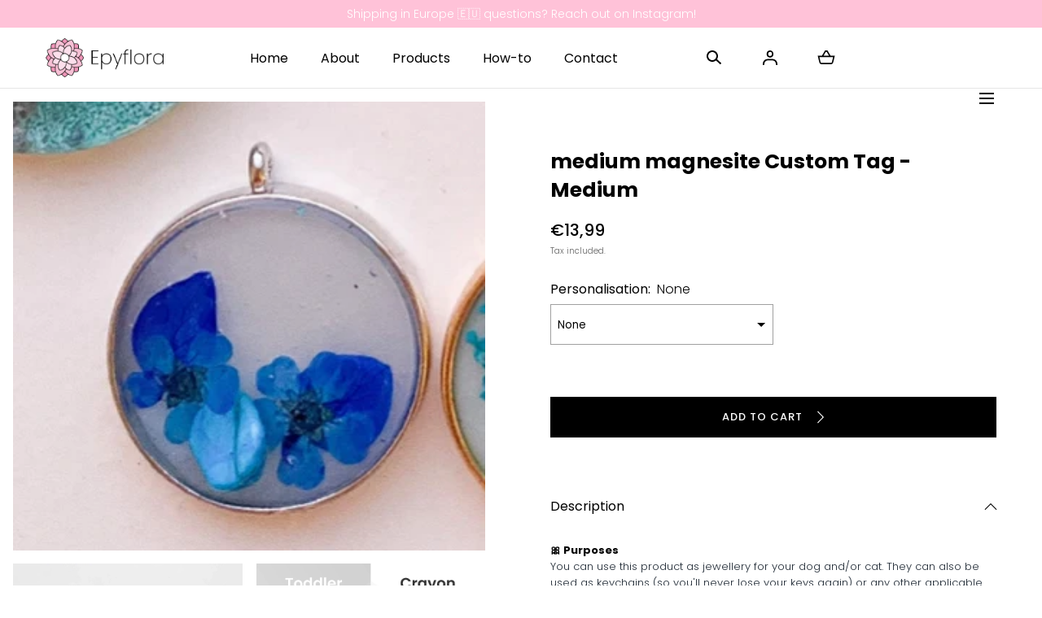

--- FILE ---
content_type: text/html; charset=utf-8
request_url: https://epyflora.com/products/medium-magnesite-custom-tag-medium
body_size: 42424
content:
<!doctype html>
<html class="no-js" lang="en">
  <head>

    <style>

    /* reduce width of dropdowns */
    #bcpo .bcpo-dropdown, #bcpo .bcpo-dropdown select, #bcpo .bcpo-default select, #bcpo .bcpo-select select, #bcpo .textarea, #bcpo .bcpo-text input, #bcpo .bcpo-square .bcpo-default, #bcpo .bcpo-square input {
    min-width: 50% !important;
    min-height: 50px !important;
    align-content: center !important;
    }
    
    /* change width of dialogue */
    .main-product__meta+.shopify-app-block {
    min-width: 100% !important;
    min-height: 50px !important;
    }
    
    /* change font of dropdowns */
    #bcpo.bcpo-square label.bcpo-front-color-label, #bcpo.bcpo-square label.bcpo-front-image-label, #bcpo.bcpo-square label.bcpo-front-button-label, #bcpo.bcpo-square .bcpo-dd > ul > li, #bcpo.bcpo-square .bcpo-dropdown select, #bcpo.bcpo-square .bcpo-select select, #bcpo.bcpo-square .bcpo-select1 select, #bcpo.bcpo-square .bcpo-text input, #bcpo.bcpo-square .bcpo-textarea textarea, #bcpo.bcpo-square button, #bcpo.bcpo-square div.bcpo-color-parent, #bcpo.bcpo-square div.bcpo-image-parent, #bcpo.bcpo-square input, #bcpo.bcpo-square > ul > li, #bcpo.bcpo-square .bcpo-quantity-button, #bcpo.bcpo-square .bcpo-default select, #bcpo.bcpo-square .bcpo-file input::-webkit-file-upload-button {
    font-family: 'POPPINS';
    }

    /* change dropdown */
    #bcpo.bcpo-square label.bcpo-front-color-label, #bcpo.bcpo-square label.bcpo-front-image-label, #bcpo.bcpo-square label.bcpo-front-button-label, #bcpo.bcpo-square .bcpo-dd > ul > li, #bcpo.bcpo-square .bcpo-dropdown select, #bcpo.bcpo-square .bcpo-select select, #bcpo.bcpo-square .bcpo-select1 select, #bcpo.bcpo-square .bcpo-text input, #bcpo.bcpo-square .bcpo-textarea textarea, #bcpo.bcpo-square button, #bcpo.bcpo-square div.bcpo-color-parent, #bcpo.bcpo-square div.bcpo-image-parent, #bcpo.bcpo-square input, #bcpo.bcpo-square > ul > li, #bcpo.bcpo-square .bcpo-quantity-button, #bcpo.bcpo-square .bcpo-default select, #bcpo.bcpo-square .bcpo-file input::-webkit-file-upload-button {
    min-width: 50%;
    height: 43px;
    align-items: center;
    vertical-align: middle !important;
    align-content: center !important;
    }

    /* selected swatch border color */
    #bcpo .bcpo-images input:checked + label, #bcpo .bcpo-colors input:checked + label {
    box-shadow: 0 0 0 3px lime !important;
    -webkit-box-shadow: 0 0 0 3px lime !important;
    }

    /* remove value from product page */
    /* .bcpo-addon {
    display: none !important;
    } */

    /* change selected button border color */
    #bcpo .bcpo-front-button-option:checked + .bcpo-front-button-label {
    background: black !important;
    color: white !important;
    }

    /* change instructions */
    #bcpo:not(.g-card) .bcpo-instructions {
    font-size: 1.2rem;
    line-height: normal;
    }
  
    .bcpo-title {
    font-weight: 400;
    }

    /* change image swatch size */
    #bcpo .bcpo-images div.bcpo-image-parent {
    width: 60px !important;
    margin: 0 6px 6px 0;
    }
    #bcpo label.bcpo-front-image-label,
    #bcpo input.bcpo-front-image-label {
    height: 52px !important;
    }

    /* change button styling */
    #bcpo .bcpo-buttons label.bcpo-front-button-label, #bcpo button.bcpo-front-button-label {
    font-size: 1.42rem;
    align-content: center !important;
    margin-bottom: 0px !important;
    display:inline-block;
    vertical-align: top;

    }
    
    /* upload style */
    #bcpo .bcpo-file input {
    width: 50% !important;
    }

    </style>

    <meta charset="utf-8">
    <meta http-equiv="X-UA-Compatible" content="IE=edge">
    <meta name="viewport" content="width=device-width,initial-scale=1">
    <meta name="theme-color" content="">
    <link rel="canonical" href="https://epyflora.com/products/medium-magnesite-custom-tag-medium">
    <link rel="preconnect" href="https://cdn.shopify.com" crossorigin><link rel="preconnect" href="https://fonts.shopifycdn.com" crossorigin><title>medium magnesite Custom Tag - Medium &ndash; Epyflora</title><meta name="description" content="🎀 PurposesYou can use this product as jewellery for your dog and/or cat. They can also be used as keychains (so you&#39;ll never lose your keys again) or any other applicable surface such as saddles for your horses or your jacket. 🐕Adventure proofThe tags have been durability tested by our dog @whippettoby (who likes to ru">

<meta property="og:site_name" content="Epyflora">
<meta property="og:url" content="https://epyflora.com/products/medium-magnesite-custom-tag-medium">
<meta property="og:title" content="medium magnesite Custom Tag - Medium">
<meta property="og:type" content="product">
<meta property="og:description" content="🎀 PurposesYou can use this product as jewellery for your dog and/or cat. They can also be used as keychains (so you&#39;ll never lose your keys again) or any other applicable surface such as saddles for your horses or your jacket. 🐕Adventure proofThe tags have been durability tested by our dog @whippettoby (who likes to ru"><meta property="og:image" content="http://epyflora.com/cdn/shop/products/IMG_3544.jpg?v=1643655454&width=328">
  <meta property="og:image:secure_url" content="https://epyflora.com/cdn/shop/products/IMG_3544.jpg?v=1643655454&width=328">
  <meta property="og:image:width" content="328">
  <meta property="og:image:height" content="312"><meta property="og:price:amount" content="13,99">
  <meta property="og:price:currency" content="EUR"><meta name="twitter:card" content="summary_large_image">
<meta name="twitter:title" content="medium magnesite Custom Tag - Medium">
<meta name="twitter:description" content="🎀 PurposesYou can use this product as jewellery for your dog and/or cat. They can also be used as keychains (so you&#39;ll never lose your keys again) or any other applicable surface such as saddles for your horses or your jacket. 🐕Adventure proofThe tags have been durability tested by our dog @whippettoby (who likes to ru">
<script src="//epyflora.com/cdn/shop/t/18/assets/pubsub.js?v=158357773527763999511704567711" defer="defer"></script>
    <script src="//epyflora.com/cdn/shop/t/18/assets/global.js?v=121721494347012574701704567711" defer="defer"></script>
    <script src="//epyflora.com/cdn/shop/t/18/assets/localization-form.js?v=96801384334417029991704567711" defer="defer"></script>

    <script>window.performance && window.performance.mark && window.performance.mark('shopify.content_for_header.start');</script><meta name="robots" content="noindex,nofollow">
<meta id="shopify-digital-wallet" name="shopify-digital-wallet" content="/52373520565/digital_wallets/dialog">
<meta name="shopify-checkout-api-token" content="3a078331037241d74380ccc967248110">
<meta id="in-context-paypal-metadata" data-shop-id="52373520565" data-venmo-supported="false" data-environment="production" data-locale="en_US" data-paypal-v4="true" data-currency="EUR">
<link rel="alternate" type="application/json+oembed" href="https://epyflora.com/products/medium-magnesite-custom-tag-medium.oembed">
<script async="async" src="/checkouts/internal/preloads.js?locale=en-NL"></script>
<link rel="preconnect" href="https://shop.app" crossorigin="anonymous">
<script async="async" src="https://shop.app/checkouts/internal/preloads.js?locale=en-NL&shop_id=52373520565" crossorigin="anonymous"></script>
<script id="apple-pay-shop-capabilities" type="application/json">{"shopId":52373520565,"countryCode":"NL","currencyCode":"EUR","merchantCapabilities":["supports3DS"],"merchantId":"gid:\/\/shopify\/Shop\/52373520565","merchantName":"Epyflora","requiredBillingContactFields":["postalAddress","email"],"requiredShippingContactFields":["postalAddress","email"],"shippingType":"shipping","supportedNetworks":["visa","maestro","masterCard","amex"],"total":{"type":"pending","label":"Epyflora","amount":"1.00"},"shopifyPaymentsEnabled":true,"supportsSubscriptions":true}</script>
<script id="shopify-features" type="application/json">{"accessToken":"3a078331037241d74380ccc967248110","betas":["rich-media-storefront-analytics"],"domain":"epyflora.com","predictiveSearch":true,"shopId":52373520565,"locale":"en"}</script>
<script>var Shopify = Shopify || {};
Shopify.shop = "epyflora.myshopify.com";
Shopify.locale = "en";
Shopify.currency = {"active":"EUR","rate":"1.0"};
Shopify.country = "NL";
Shopify.theme = {"name":"Mojave CSS Fix 2.0.13","id":157149495642,"schema_name":"Mojave","schema_version":"2.0.10","theme_store_id":1497,"role":"main"};
Shopify.theme.handle = "null";
Shopify.theme.style = {"id":null,"handle":null};
Shopify.cdnHost = "epyflora.com/cdn";
Shopify.routes = Shopify.routes || {};
Shopify.routes.root = "/";</script>
<script type="module">!function(o){(o.Shopify=o.Shopify||{}).modules=!0}(window);</script>
<script>!function(o){function n(){var o=[];function n(){o.push(Array.prototype.slice.apply(arguments))}return n.q=o,n}var t=o.Shopify=o.Shopify||{};t.loadFeatures=n(),t.autoloadFeatures=n()}(window);</script>
<script>
  window.ShopifyPay = window.ShopifyPay || {};
  window.ShopifyPay.apiHost = "shop.app\/pay";
  window.ShopifyPay.redirectState = null;
</script>
<script id="shop-js-analytics" type="application/json">{"pageType":"product"}</script>
<script defer="defer" async type="module" src="//epyflora.com/cdn/shopifycloud/shop-js/modules/v2/client.init-shop-cart-sync_BT-GjEfc.en.esm.js"></script>
<script defer="defer" async type="module" src="//epyflora.com/cdn/shopifycloud/shop-js/modules/v2/chunk.common_D58fp_Oc.esm.js"></script>
<script defer="defer" async type="module" src="//epyflora.com/cdn/shopifycloud/shop-js/modules/v2/chunk.modal_xMitdFEc.esm.js"></script>
<script type="module">
  await import("//epyflora.com/cdn/shopifycloud/shop-js/modules/v2/client.init-shop-cart-sync_BT-GjEfc.en.esm.js");
await import("//epyflora.com/cdn/shopifycloud/shop-js/modules/v2/chunk.common_D58fp_Oc.esm.js");
await import("//epyflora.com/cdn/shopifycloud/shop-js/modules/v2/chunk.modal_xMitdFEc.esm.js");

  window.Shopify.SignInWithShop?.initShopCartSync?.({"fedCMEnabled":true,"windoidEnabled":true});

</script>
<script>
  window.Shopify = window.Shopify || {};
  if (!window.Shopify.featureAssets) window.Shopify.featureAssets = {};
  window.Shopify.featureAssets['shop-js'] = {"shop-cart-sync":["modules/v2/client.shop-cart-sync_DZOKe7Ll.en.esm.js","modules/v2/chunk.common_D58fp_Oc.esm.js","modules/v2/chunk.modal_xMitdFEc.esm.js"],"init-fed-cm":["modules/v2/client.init-fed-cm_B6oLuCjv.en.esm.js","modules/v2/chunk.common_D58fp_Oc.esm.js","modules/v2/chunk.modal_xMitdFEc.esm.js"],"shop-cash-offers":["modules/v2/client.shop-cash-offers_D2sdYoxE.en.esm.js","modules/v2/chunk.common_D58fp_Oc.esm.js","modules/v2/chunk.modal_xMitdFEc.esm.js"],"shop-login-button":["modules/v2/client.shop-login-button_QeVjl5Y3.en.esm.js","modules/v2/chunk.common_D58fp_Oc.esm.js","modules/v2/chunk.modal_xMitdFEc.esm.js"],"pay-button":["modules/v2/client.pay-button_DXTOsIq6.en.esm.js","modules/v2/chunk.common_D58fp_Oc.esm.js","modules/v2/chunk.modal_xMitdFEc.esm.js"],"shop-button":["modules/v2/client.shop-button_DQZHx9pm.en.esm.js","modules/v2/chunk.common_D58fp_Oc.esm.js","modules/v2/chunk.modal_xMitdFEc.esm.js"],"avatar":["modules/v2/client.avatar_BTnouDA3.en.esm.js"],"init-windoid":["modules/v2/client.init-windoid_CR1B-cfM.en.esm.js","modules/v2/chunk.common_D58fp_Oc.esm.js","modules/v2/chunk.modal_xMitdFEc.esm.js"],"init-shop-for-new-customer-accounts":["modules/v2/client.init-shop-for-new-customer-accounts_C_vY_xzh.en.esm.js","modules/v2/client.shop-login-button_QeVjl5Y3.en.esm.js","modules/v2/chunk.common_D58fp_Oc.esm.js","modules/v2/chunk.modal_xMitdFEc.esm.js"],"init-shop-email-lookup-coordinator":["modules/v2/client.init-shop-email-lookup-coordinator_BI7n9ZSv.en.esm.js","modules/v2/chunk.common_D58fp_Oc.esm.js","modules/v2/chunk.modal_xMitdFEc.esm.js"],"init-shop-cart-sync":["modules/v2/client.init-shop-cart-sync_BT-GjEfc.en.esm.js","modules/v2/chunk.common_D58fp_Oc.esm.js","modules/v2/chunk.modal_xMitdFEc.esm.js"],"shop-toast-manager":["modules/v2/client.shop-toast-manager_DiYdP3xc.en.esm.js","modules/v2/chunk.common_D58fp_Oc.esm.js","modules/v2/chunk.modal_xMitdFEc.esm.js"],"init-customer-accounts":["modules/v2/client.init-customer-accounts_D9ZNqS-Q.en.esm.js","modules/v2/client.shop-login-button_QeVjl5Y3.en.esm.js","modules/v2/chunk.common_D58fp_Oc.esm.js","modules/v2/chunk.modal_xMitdFEc.esm.js"],"init-customer-accounts-sign-up":["modules/v2/client.init-customer-accounts-sign-up_iGw4briv.en.esm.js","modules/v2/client.shop-login-button_QeVjl5Y3.en.esm.js","modules/v2/chunk.common_D58fp_Oc.esm.js","modules/v2/chunk.modal_xMitdFEc.esm.js"],"shop-follow-button":["modules/v2/client.shop-follow-button_CqMgW2wH.en.esm.js","modules/v2/chunk.common_D58fp_Oc.esm.js","modules/v2/chunk.modal_xMitdFEc.esm.js"],"checkout-modal":["modules/v2/client.checkout-modal_xHeaAweL.en.esm.js","modules/v2/chunk.common_D58fp_Oc.esm.js","modules/v2/chunk.modal_xMitdFEc.esm.js"],"shop-login":["modules/v2/client.shop-login_D91U-Q7h.en.esm.js","modules/v2/chunk.common_D58fp_Oc.esm.js","modules/v2/chunk.modal_xMitdFEc.esm.js"],"lead-capture":["modules/v2/client.lead-capture_BJmE1dJe.en.esm.js","modules/v2/chunk.common_D58fp_Oc.esm.js","modules/v2/chunk.modal_xMitdFEc.esm.js"],"payment-terms":["modules/v2/client.payment-terms_Ci9AEqFq.en.esm.js","modules/v2/chunk.common_D58fp_Oc.esm.js","modules/v2/chunk.modal_xMitdFEc.esm.js"]};
</script>
<script>(function() {
  var isLoaded = false;
  function asyncLoad() {
    if (isLoaded) return;
    isLoaded = true;
    var urls = ["\/\/cdn.shopify.com\/proxy\/bec7db7550a38b0d486a1cff0963d864fa97863eb42946cca3b0f46c05cb5993\/obscure-escarpment-2240.herokuapp.com\/js\/best_custom_product_options.js?shop=epyflora.myshopify.com\u0026sp-cache-control=cHVibGljLCBtYXgtYWdlPTkwMA","https:\/\/d9fvwtvqz2fm1.cloudfront.net\/shop\/js\/discount-on-cart-pro.min.js?shop=epyflora.myshopify.com"];
    for (var i = 0; i < urls.length; i++) {
      var s = document.createElement('script');
      s.type = 'text/javascript';
      s.async = true;
      s.src = urls[i];
      var x = document.getElementsByTagName('script')[0];
      x.parentNode.insertBefore(s, x);
    }
  };
  if(window.attachEvent) {
    window.attachEvent('onload', asyncLoad);
  } else {
    window.addEventListener('load', asyncLoad, false);
  }
})();</script>
<script id="__st">var __st={"a":52373520565,"offset":3600,"reqid":"32796c1c-a128-4742-9b77-1102ae4d5553-1769391177","pageurl":"epyflora.com\/products\/medium-magnesite-custom-tag-medium","u":"dba379df2a59","p":"product","rtyp":"product","rid":7539794772185};</script>
<script>window.ShopifyPaypalV4VisibilityTracking = true;</script>
<script id="captcha-bootstrap">!function(){'use strict';const t='contact',e='account',n='new_comment',o=[[t,t],['blogs',n],['comments',n],[t,'customer']],c=[[e,'customer_login'],[e,'guest_login'],[e,'recover_customer_password'],[e,'create_customer']],r=t=>t.map((([t,e])=>`form[action*='/${t}']:not([data-nocaptcha='true']) input[name='form_type'][value='${e}']`)).join(','),a=t=>()=>t?[...document.querySelectorAll(t)].map((t=>t.form)):[];function s(){const t=[...o],e=r(t);return a(e)}const i='password',u='form_key',d=['recaptcha-v3-token','g-recaptcha-response','h-captcha-response',i],f=()=>{try{return window.sessionStorage}catch{return}},m='__shopify_v',_=t=>t.elements[u];function p(t,e,n=!1){try{const o=window.sessionStorage,c=JSON.parse(o.getItem(e)),{data:r}=function(t){const{data:e,action:n}=t;return t[m]||n?{data:e,action:n}:{data:t,action:n}}(c);for(const[e,n]of Object.entries(r))t.elements[e]&&(t.elements[e].value=n);n&&o.removeItem(e)}catch(o){console.error('form repopulation failed',{error:o})}}const l='form_type',E='cptcha';function T(t){t.dataset[E]=!0}const w=window,h=w.document,L='Shopify',v='ce_forms',y='captcha';let A=!1;((t,e)=>{const n=(g='f06e6c50-85a8-45c8-87d0-21a2b65856fe',I='https://cdn.shopify.com/shopifycloud/storefront-forms-hcaptcha/ce_storefront_forms_captcha_hcaptcha.v1.5.2.iife.js',D={infoText:'Protected by hCaptcha',privacyText:'Privacy',termsText:'Terms'},(t,e,n)=>{const o=w[L][v],c=o.bindForm;if(c)return c(t,g,e,D).then(n);var r;o.q.push([[t,g,e,D],n]),r=I,A||(h.body.append(Object.assign(h.createElement('script'),{id:'captcha-provider',async:!0,src:r})),A=!0)});var g,I,D;w[L]=w[L]||{},w[L][v]=w[L][v]||{},w[L][v].q=[],w[L][y]=w[L][y]||{},w[L][y].protect=function(t,e){n(t,void 0,e),T(t)},Object.freeze(w[L][y]),function(t,e,n,w,h,L){const[v,y,A,g]=function(t,e,n){const i=e?o:[],u=t?c:[],d=[...i,...u],f=r(d),m=r(i),_=r(d.filter((([t,e])=>n.includes(e))));return[a(f),a(m),a(_),s()]}(w,h,L),I=t=>{const e=t.target;return e instanceof HTMLFormElement?e:e&&e.form},D=t=>v().includes(t);t.addEventListener('submit',(t=>{const e=I(t);if(!e)return;const n=D(e)&&!e.dataset.hcaptchaBound&&!e.dataset.recaptchaBound,o=_(e),c=g().includes(e)&&(!o||!o.value);(n||c)&&t.preventDefault(),c&&!n&&(function(t){try{if(!f())return;!function(t){const e=f();if(!e)return;const n=_(t);if(!n)return;const o=n.value;o&&e.removeItem(o)}(t);const e=Array.from(Array(32),(()=>Math.random().toString(36)[2])).join('');!function(t,e){_(t)||t.append(Object.assign(document.createElement('input'),{type:'hidden',name:u})),t.elements[u].value=e}(t,e),function(t,e){const n=f();if(!n)return;const o=[...t.querySelectorAll(`input[type='${i}']`)].map((({name:t})=>t)),c=[...d,...o],r={};for(const[a,s]of new FormData(t).entries())c.includes(a)||(r[a]=s);n.setItem(e,JSON.stringify({[m]:1,action:t.action,data:r}))}(t,e)}catch(e){console.error('failed to persist form',e)}}(e),e.submit())}));const S=(t,e)=>{t&&!t.dataset[E]&&(n(t,e.some((e=>e===t))),T(t))};for(const o of['focusin','change'])t.addEventListener(o,(t=>{const e=I(t);D(e)&&S(e,y())}));const B=e.get('form_key'),M=e.get(l),P=B&&M;t.addEventListener('DOMContentLoaded',(()=>{const t=y();if(P)for(const e of t)e.elements[l].value===M&&p(e,B);[...new Set([...A(),...v().filter((t=>'true'===t.dataset.shopifyCaptcha))])].forEach((e=>S(e,t)))}))}(h,new URLSearchParams(w.location.search),n,t,e,['guest_login'])})(!0,!0)}();</script>
<script integrity="sha256-4kQ18oKyAcykRKYeNunJcIwy7WH5gtpwJnB7kiuLZ1E=" data-source-attribution="shopify.loadfeatures" defer="defer" src="//epyflora.com/cdn/shopifycloud/storefront/assets/storefront/load_feature-a0a9edcb.js" crossorigin="anonymous"></script>
<script crossorigin="anonymous" defer="defer" src="//epyflora.com/cdn/shopifycloud/storefront/assets/shopify_pay/storefront-65b4c6d7.js?v=20250812"></script>
<script data-source-attribution="shopify.dynamic_checkout.dynamic.init">var Shopify=Shopify||{};Shopify.PaymentButton=Shopify.PaymentButton||{isStorefrontPortableWallets:!0,init:function(){window.Shopify.PaymentButton.init=function(){};var t=document.createElement("script");t.src="https://epyflora.com/cdn/shopifycloud/portable-wallets/latest/portable-wallets.en.js",t.type="module",document.head.appendChild(t)}};
</script>
<script data-source-attribution="shopify.dynamic_checkout.buyer_consent">
  function portableWalletsHideBuyerConsent(e){var t=document.getElementById("shopify-buyer-consent"),n=document.getElementById("shopify-subscription-policy-button");t&&n&&(t.classList.add("hidden"),t.setAttribute("aria-hidden","true"),n.removeEventListener("click",e))}function portableWalletsShowBuyerConsent(e){var t=document.getElementById("shopify-buyer-consent"),n=document.getElementById("shopify-subscription-policy-button");t&&n&&(t.classList.remove("hidden"),t.removeAttribute("aria-hidden"),n.addEventListener("click",e))}window.Shopify?.PaymentButton&&(window.Shopify.PaymentButton.hideBuyerConsent=portableWalletsHideBuyerConsent,window.Shopify.PaymentButton.showBuyerConsent=portableWalletsShowBuyerConsent);
</script>
<script data-source-attribution="shopify.dynamic_checkout.cart.bootstrap">document.addEventListener("DOMContentLoaded",(function(){function t(){return document.querySelector("shopify-accelerated-checkout-cart, shopify-accelerated-checkout")}if(t())Shopify.PaymentButton.init();else{new MutationObserver((function(e,n){t()&&(Shopify.PaymentButton.init(),n.disconnect())})).observe(document.body,{childList:!0,subtree:!0})}}));
</script>
<script id='scb4127' type='text/javascript' async='' src='https://epyflora.com/cdn/shopifycloud/privacy-banner/storefront-banner.js'></script><link id="shopify-accelerated-checkout-styles" rel="stylesheet" media="screen" href="https://epyflora.com/cdn/shopifycloud/portable-wallets/latest/accelerated-checkout-backwards-compat.css" crossorigin="anonymous">
<style id="shopify-accelerated-checkout-cart">
        #shopify-buyer-consent {
  margin-top: 1em;
  display: inline-block;
  width: 100%;
}

#shopify-buyer-consent.hidden {
  display: none;
}

#shopify-subscription-policy-button {
  background: none;
  border: none;
  padding: 0;
  text-decoration: underline;
  font-size: inherit;
  cursor: pointer;
}

#shopify-subscription-policy-button::before {
  box-shadow: none;
}

      </style>

<script>window.performance && window.performance.mark && window.performance.mark('shopify.content_for_header.end');</script>


<style data-shopify>
@font-face {
  font-family: Poppins;
  font-weight: 300;
  font-style: normal;
  font-display: swap;
  src: url("//epyflora.com/cdn/fonts/poppins/poppins_n3.05f58335c3209cce17da4f1f1ab324ebe2982441.woff2") format("woff2"),
       url("//epyflora.com/cdn/fonts/poppins/poppins_n3.6971368e1f131d2c8ff8e3a44a36b577fdda3ff5.woff") format("woff");
}
@font-face {
  font-family: Poppins;
  font-weight: 300;
  font-style: italic;
  font-display: swap;
  src: url("//epyflora.com/cdn/fonts/poppins/poppins_i3.8536b4423050219f608e17f134fe9ea3b01ed890.woff2") format("woff2"),
       url("//epyflora.com/cdn/fonts/poppins/poppins_i3.0f4433ada196bcabf726ed78f8e37e0995762f7f.woff") format("woff");
}
@font-face {
  font-family: Poppins;
  font-weight: 100;
  font-style: normal;
  font-display: swap;
  src: url("//epyflora.com/cdn/fonts/poppins/poppins_n1.91f1f2f2f3840810961af59e3a012dcc97d8ef59.woff2") format("woff2"),
       url("//epyflora.com/cdn/fonts/poppins/poppins_n1.58d050ae3fe39914ce84b159a8c37ae874d01bfc.woff") format("woff");
}
@font-face {
  font-family: Poppins;
  font-weight: 100;
  font-style: italic;
  font-display: swap;
  src: url("//epyflora.com/cdn/fonts/poppins/poppins_i1.12212c673bc6295d62eea1ca2437af51233e5e67.woff2") format("woff2"),
       url("//epyflora.com/cdn/fonts/poppins/poppins_i1.57d27b035fa9c9ec7ce7020cd2ed80055da92d77.woff") format("woff");
}
@font-face {
  font-family: Poppins;
  font-weight: 200;
  font-style: normal;
  font-display: swap;
  src: url("//epyflora.com/cdn/fonts/poppins/poppins_n2.99893b093cc6b797a8baf99180056d9e77320b68.woff2") format("woff2"),
       url("//epyflora.com/cdn/fonts/poppins/poppins_n2.c218f0380a81801a28158673003c167a54d2d69c.woff") format("woff");
}
@font-face {
  font-family: Poppins;
  font-weight: 200;
  font-style: italic;
  font-display: swap;
  src: url("//epyflora.com/cdn/fonts/poppins/poppins_i2.7783fc51c19908d12281d3f99718d10ab5348963.woff2") format("woff2"),
       url("//epyflora.com/cdn/fonts/poppins/poppins_i2.34fc94f042b7f47b1448d25c4247572d2f33189b.woff") format("woff");
}
@font-face {
  font-family: Poppins;
  font-weight: 400;
  font-style: normal;
  font-display: swap;
  src: url("//epyflora.com/cdn/fonts/poppins/poppins_n4.0ba78fa5af9b0e1a374041b3ceaadf0a43b41362.woff2") format("woff2"),
       url("//epyflora.com/cdn/fonts/poppins/poppins_n4.214741a72ff2596839fc9760ee7a770386cf16ca.woff") format("woff");
}
@font-face {
  font-family: Poppins;
  font-weight: 400;
  font-style: italic;
  font-display: swap;
  src: url("//epyflora.com/cdn/fonts/poppins/poppins_i4.846ad1e22474f856bd6b81ba4585a60799a9f5d2.woff2") format("woff2"),
       url("//epyflora.com/cdn/fonts/poppins/poppins_i4.56b43284e8b52fc64c1fd271f289a39e8477e9ec.woff") format("woff");
}
@font-face {
  font-family: Poppins;
  font-weight: 500;
  font-style: normal;
  font-display: swap;
  src: url("//epyflora.com/cdn/fonts/poppins/poppins_n5.ad5b4b72b59a00358afc706450c864c3c8323842.woff2") format("woff2"),
       url("//epyflora.com/cdn/fonts/poppins/poppins_n5.33757fdf985af2d24b32fcd84c9a09224d4b2c39.woff") format("woff");
}
@font-face {
  font-family: Poppins;
  font-weight: 500;
  font-style: italic;
  font-display: swap;
  src: url("//epyflora.com/cdn/fonts/poppins/poppins_i5.6acfce842c096080e34792078ef3cb7c3aad24d4.woff2") format("woff2"),
       url("//epyflora.com/cdn/fonts/poppins/poppins_i5.a49113e4fe0ad7fd7716bd237f1602cbec299b3c.woff") format("woff");
}
@font-face {
  font-family: Poppins;
  font-weight: 600;
  font-style: normal;
  font-display: swap;
  src: url("//epyflora.com/cdn/fonts/poppins/poppins_n6.aa29d4918bc243723d56b59572e18228ed0786f6.woff2") format("woff2"),
       url("//epyflora.com/cdn/fonts/poppins/poppins_n6.5f815d845fe073750885d5b7e619ee00e8111208.woff") format("woff");
}
@font-face {
  font-family: Poppins;
  font-weight: 600;
  font-style: italic;
  font-display: swap;
  src: url("//epyflora.com/cdn/fonts/poppins/poppins_i6.bb8044d6203f492888d626dafda3c2999253e8e9.woff2") format("woff2"),
       url("//epyflora.com/cdn/fonts/poppins/poppins_i6.e233dec1a61b1e7dead9f920159eda42280a02c3.woff") format("woff");
}
@font-face {
  font-family: Poppins;
  font-weight: 700;
  font-style: normal;
  font-display: swap;
  src: url("//epyflora.com/cdn/fonts/poppins/poppins_n7.56758dcf284489feb014a026f3727f2f20a54626.woff2") format("woff2"),
       url("//epyflora.com/cdn/fonts/poppins/poppins_n7.f34f55d9b3d3205d2cd6f64955ff4b36f0cfd8da.woff") format("woff");
}
@font-face {
  font-family: Poppins;
  font-weight: 700;
  font-style: italic;
  font-display: swap;
  src: url("//epyflora.com/cdn/fonts/poppins/poppins_i7.42fd71da11e9d101e1e6c7932199f925f9eea42d.woff2") format("woff2"),
       url("//epyflora.com/cdn/fonts/poppins/poppins_i7.ec8499dbd7616004e21155106d13837fff4cf556.woff") format("woff");
}
@font-face {
  font-family: Poppins;
  font-weight: 800;
  font-style: normal;
  font-display: swap;
  src: url("//epyflora.com/cdn/fonts/poppins/poppins_n8.580200d05bca09e2e0c6f4c922047c227dfa8e8c.woff2") format("woff2"),
       url("//epyflora.com/cdn/fonts/poppins/poppins_n8.f4450f472fdcbe9e829f3583ebd559988f5a3d25.woff") format("woff");
}
@font-face {
  font-family: Poppins;
  font-weight: 800;
  font-style: italic;
  font-display: swap;
  src: url("//epyflora.com/cdn/fonts/poppins/poppins_i8.55af7c89c62b8603457a34c5936ad3b39f67e29c.woff2") format("woff2"),
       url("//epyflora.com/cdn/fonts/poppins/poppins_i8.1143b85f67a233999703c64471299cee6bc83160.woff") format("woff");
}
@font-face {
  font-family: Poppins;
  font-weight: 900;
  font-style: normal;
  font-display: swap;
  src: url("//epyflora.com/cdn/fonts/poppins/poppins_n9.eb6b9ef01b62e777a960bfd02fc9fb4918cd3eab.woff2") format("woff2"),
       url("//epyflora.com/cdn/fonts/poppins/poppins_n9.6501a5bd018e348b6d5d6e8c335f9e7d32a80c36.woff") format("woff");
}
@font-face {
  font-family: Poppins;
  font-weight: 900;
  font-style: italic;
  font-display: swap;
  src: url("//epyflora.com/cdn/fonts/poppins/poppins_i9.c9d778054c6973c207cbc167d4355fd67c665d16.woff2") format("woff2"),
       url("//epyflora.com/cdn/fonts/poppins/poppins_i9.67b02f99c1e5afe159943a603851cb6b6276ba49.woff") format("woff");
}
@font-face {
  font-family: Poppins;
  font-weight: 700;
  font-style: normal;
  font-display: swap;
  src: url("//epyflora.com/cdn/fonts/poppins/poppins_n7.56758dcf284489feb014a026f3727f2f20a54626.woff2") format("woff2"),
       url("//epyflora.com/cdn/fonts/poppins/poppins_n7.f34f55d9b3d3205d2cd6f64955ff4b36f0cfd8da.woff") format("woff");
}
:root {
    --color-typography-primary: #000000;
    --color-typography-body: #666666;
    --color-typography-secondary: #e6e6e6;
    --color-typography-accent: #ffffff;

    --color-background-body: #ffffff;
    --color-background-elements: #ffffff;
    --color-background-bg-1: #f5f5f5;
    --color-background-bg-2: #000000;
    --color-background-images: #f7f5f0;

    --color-border-1: #e6e6e6;
    --color-border-2: #e5e4df;

    --color-buttons-primary: #000000;
    --color-buttons-primary-text: #ffffff;
    --color-buttons-secondary: #ffffff;
    --color-buttons-secondary-text: #000000;
    --buttons-border-width: 0;

    --color-badge: #ffffff;
    --color-badge-text: #666666;

    --color-sale-tag: #ffffff;
    --color-sale-tag-text: #666666;

    --color-discounted-price: #808080;
    --color-sale-price: #000000;

    --color-header-bar: #ffc2d8;
    --color-header-bar-text: #ffffff;
    --color-header: #ffffff;
    --color-header-text: #000000;
    --color-header-text-transparent: #000000;
    --color-header-accent: #000000;
    --color-header-accent-text: #ffffff;

    --color-footer: #000;
    --color-footer-text: #ffffff;
    --color-footer-text-secondary: #808080;

    --font-heading-family: Poppins, sans-serif;
    --font-heading-style: normal;
    --font-heading-weight: 700;

    --font-buttons-family: Poppins, sans-serif;
    --font-buttons-style: normal;
    --font-buttons-weight: 500;
    --buttons-letter-spacing: 0.1rem;
    --buttons-text-transform: uppercase;

    --font-body-family: Poppins, sans-serif;
    --font-body-style: normal;
    --font-body-weight: 300;

    --font-body-scale: 1.0;
    --font-heading-scale: 1.0;

    --navigation-font-weight: 400;

    --font-size-product-card: 1.3rem;

    --color-red: #e22828;
  }

  :root {
    --color-swatch-lemonchiffon: url(//epyflora.com/cdn/shop/files/lemonchiffon_36x.png?v=4459);
  }

  .swatch--lemonchiffon {
    background-image: url(//epyflora.com/cdn/shop/files/lemonchiffon_36x.png?v=4459);
  }</style>

<noscript>
  <style data-shopify>
    [data-fade-in] {
      opacity: 1 !important;
      transform: none !important;
    }
  </style>
</noscript>
<link href="//epyflora.com/cdn/shop/t/18/assets/swiper-bundle.min.css?v=110668254657976869001704567711" rel="stylesheet" type="text/css" media="all" />
<link href="//epyflora.com/cdn/shop/t/18/assets/base.css?v=137102058883825714831704567711" rel="stylesheet" type="text/css" media="all" /><link rel="preload" as="font" href="//epyflora.com/cdn/fonts/poppins/poppins_n3.05f58335c3209cce17da4f1f1ab324ebe2982441.woff2" type="font/woff2" crossorigin><link rel="preload" as="font" href="//epyflora.com/cdn/fonts/poppins/poppins_n7.56758dcf284489feb014a026f3727f2f20a54626.woff2" type="font/woff2" crossorigin><link rel="stylesheet" href="//epyflora.com/cdn/shop/t/18/assets/component-predictive-search.css?v=636885047435178841704567711" media="print" onload="this.media='all'"><script>
      document.documentElement.className = document.documentElement.className.replace('no-js', 'js');

      if (Shopify.designMode) {
        document.documentElement.classList.add('shopify-design-mode');
      }
    </script>

    <script src="//epyflora.com/cdn/shop/t/18/assets/bodyScrollLock.min.js?v=54831410435734691211704567711" defer="defer"></script><script src="//epyflora.com/cdn/shop/t/18/assets/swiper-bundle.min.js?v=163643196458674757801704567711" defer="defer"></script>
  <!-- BEGIN app block: shopify://apps/vo-product-options/blocks/embed-block/430cbd7b-bd20-4c16-ba41-db6f4c645164 --><script>var bcpo_product={"id":7539794772185,"title":"medium magnesite Custom Tag - Medium","handle":"medium-magnesite-custom-tag-medium","description":"\u003cp\u003e\u003cstrong data-mce-fragment=\"1\"\u003e\u003cspan style=\"color: #000000;\" data-mce-fragment=\"1\" data-mce-style=\"color: #000000;\"\u003e🎀 Purposes\u003cbr data-mce-fragment=\"1\"\u003e\u003c\/span\u003e\u003c\/strong\u003e\u003cspan style=\"color: #212b36;\" data-mce-fragment=\"1\" data-mce-style=\"color: #212b36;\"\u003eYou can use this product as jewellery for your dog and\/or cat. They can also be used as keychains (so you'll never lose your keys again) or any other applicable surface such as saddles for your horses or your jacket. \u003c\/span\u003e\u003cstrong data-mce-fragment=\"1\"\u003e\u003cspan style=\"color: #000000;\" data-mce-fragment=\"1\" data-mce-style=\"color: #000000;\"\u003e\u003cbr data-mce-fragment=\"1\"\u003e\u003c\/span\u003e\u003c\/strong\u003e\u003cstrong data-mce-fragment=\"1\"\u003e\u003cspan style=\"color: #000000;\" data-mce-fragment=\"1\" data-mce-style=\"color: #000000;\"\u003e\u003cbr\u003e🐕Adventure proof\u003cbr data-mce-fragment=\"1\"\u003e\u003c\/span\u003e\u003c\/strong\u003e\u003cspan style=\"color: #000000;\" data-mce-fragment=\"1\" mce-data-marked=\"1\" data-mce-style=\"color: #000000;\"\u003e\u003cspan style=\"color: #212b36;\" data-mce-style=\"color: #212b36;\"\u003eThe tags have been durability tested by our dog \u003cspan style=\"color: #ffc2d8;\" data-mce-style=\"color: #ffc2d8;\"\u003e\u003ca href=\"http:\/\/www.instagram.com\/whippettoby\" title=\"Whippet Toby's Instagram\" style=\"color: #ffc2d8;\" target=\"_blank\"\u003e@whippettoby\u003c\/a\u003e \u003c\/span\u003e(who likes to run, play and swim) and should stay pristine. Rinse under water to clean when it's been in touch with mud or dirt. Even though the products are hardened, they will not withstand a chew. So make sure it stays away from 'sharp objects'. Also make sure to \u003cstrong\u003enot\u003c\/strong\u003e heat up your product in direct sunlight or having it lay on your radiator. This may cause reversing of the hardening process. \u003c\/span\u003e\u003cbr\u003e\u003c\/span\u003e\u003cstrong data-mce-fragment=\"1\"\u003e\u003cspan style=\"color: #000000;\" data-mce-fragment=\"1\" data-mce-style=\"color: #000000;\"\u003e\u003cbr data-mce-fragment=\"1\"\u003e🤗 Handcrafted\u003cbr data-mce-fragment=\"1\"\u003e\u003c\/span\u003e\u003c\/strong\u003e\u003cspan style=\"color: #212b36;\" data-mce-style=\"color: #212b36;\"\u003eThis product is hand-crafted with care. The actual results will vary slightly due to this.\u003c\/span\u003e\u003c\/p\u003e\n\u003cp data-mce-fragment=\"1\"\u003e\u003cspan style=\"color: #000000;\" data-mce-fragment=\"1\" data-mce-style=\"color: #000000;\"\u003e🎗\u003c\/span\u003e\u003cstrong data-mce-fragment=\"1\"\u003e\u003cspan style=\"color: #000000;\" data-mce-fragment=\"1\" data-mce-style=\"color: #000000;\"\u003e\u003cspan data-mce-fragment=\"1\"\u003e \u003c\/span\u003eDimensions\u003c\/span\u003e\u003c\/strong\u003e\u003cbr data-mce-fragment=\"1\"\u003e\u003cspan style=\"color: #212b36;\" data-mce-style=\"color: #212b36;\"\u003e2.9cm in diameter.\u003c\/span\u003e\u003cspan style=\"color: #212b36;\" data-mce-fragment=\"1\" data-mce-style=\"color: #212b36;\"\u003e\u003cbr\u003e\u003cbr\u003e\u003cmeta charset=\"utf-8\"\u003e \u003cspan data-mce-fragment=\"1\" style=\"color: #000000;\" data-mce-style=\"color: #000000;\"\u003e☁️ \u003c\/span\u003e\u003cstrong data-mce-fragment=\"1\"\u003e\u003cspan data-mce-fragment=\"1\" style=\"color: #000000;\" data-mce-style=\"color: #000000;\"\u003eLightweight\u003c\/span\u003e\u003c\/strong\u003e\u003cbr\u003e10g\u003cspan data-mce-fragment=\"1\"\u003e (avg.)\u003c\/span\u003e\u003cbr\u003e\u003c\/span\u003e\u003c\/p\u003e\n\u003cp data-mce-fragment=\"1\"\u003e\u003cspan data-mce-fragment=\"1\" style=\"color: #000000;\" data-mce-style=\"color: #000000;\"\u003e\u003cstrong data-mce-fragment=\"1\"\u003e🌈 Addons\u003c\/strong\u003e\u003c\/span\u003e\u003cbr data-mce-fragment=\"1\"\u003e\u003cspan style=\"color: #212b36;\" data-mce-style=\"color: #212b36;\"\u003eEach tag comes with a small silver \u003cmeta charset=\"utf-8\"\u003e\u003c\/span\u003e\u003cspan data-mce-fragment=\"1\"\u003e\u003cspan style=\"color: #212b36;\" data-mce-style=\"color: #212b36;\"\u003ecarabiner (2g) and a 17cm (2g) diameter silver keychain ring. If you'd like to have alternative colouring for your keychain ring you can order an additional one through the add-ons section.\u003c\/span\u003e\u003cbr data-mce-fragment=\"1\"\u003e\u003cbr data-mce-fragment=\"1\"\u003e\u003cmeta charset=\"utf-8\"\u003e \u003cstrong data-mce-fragment=\"1\"\u003e✉️\u003cspan style=\"color: #000000;\" data-mce-style=\"color: #000000;\"\u003e Shipping\u003c\/span\u003e\u003c\/strong\u003e\u003cbr data-mce-fragment=\"1\"\u003e\u003cspan style=\"color: #212b36;\" data-mce-style=\"color: #212b36;\"\u003eShipping costs \u0026amp; time vary per country. \u003c\/span\u003e\u003c\/span\u003e\u003cbr data-mce-fragment=\"1\"\u003e\u003c\/p\u003e\n\u003ctable data-mce-fragment=\"1\" style=\"width: 320px;\" height=\"415\" data-mce-style=\"width: 320px;\"\u003e\n\u003ctbody data-mce-fragment=\"1\"\u003e\n\u003ctr data-mce-fragment=\"1\" style=\"height: 25px;\" data-mce-style=\"height: 25px;\"\u003e\n\u003ctd data-mce-fragment=\"1\" style=\"width: 26%; height: 25px;\" data-mce-style=\"width: 26%; height: 25px;\"\u003e\n\u003cmeta charset=\"utf-8\"\u003e🇳🇱 \u003cstrong data-mce-fragment=\"1\"\u003e\u003cspan style=\"color: #000000;\" data-mce-style=\"color: #000000;\"\u003eNetherlands\u003c\/span\u003e\u003c\/strong\u003e\u003cbr data-mce-fragment=\"1\"\u003e\n\u003c\/td\u003e\n\u003ctd data-mce-fragment=\"1\" style=\"width: 24.1851%; height: 25px;\" data-mce-style=\"width: 24.1851%; height: 25px;\"\u003e\u003c\/td\u003e\n\u003c\/tr\u003e\n\u003ctr data-mce-fragment=\"1\" style=\"height: 25px;\" data-mce-style=\"height: 25px;\"\u003e\n\u003ctd data-mce-fragment=\"1\" style=\"width: 26%; height: 25px;\" data-mce-style=\"width: 26%; height: 25px;\"\u003e\n\u003cspan style=\"color: #212b36;\" data-mce-style=\"color: #212b36;\"\u003eRegular post\u003c\/span\u003e\u003cbr data-mce-fragment=\"1\"\u003e\u003cspan style=\"color: #212b36;\" data-mce-style=\"color: #212b36;\"\u003eWeight: 0-50g\u003c\/span\u003e\u003cbr data-mce-fragment=\"1\"\u003e\u003cspan style=\"color: #212b36;\" data-mce-style=\"color: #212b36;\"\u003eTime: 1-3 weeks\u003c\/span\u003e\n\u003c\/td\u003e\n\u003ctd data-mce-fragment=\"1\" style=\"width: 24.1851%; height: 25px;\" data-mce-style=\"width: 24.1851%; height: 25px;\"\u003e\n\u003cspan style=\"color: #212b36;\" data-mce-style=\"color: #212b36;\"\u003e \u003cmeta charset=\"utf-8\"\u003e€1,92\u003c\/span\u003e\u003cbr data-mce-fragment=\"1\"\u003e\u003cbr data-mce-fragment=\"1\"\u003e\u003cbr data-mce-fragment=\"1\"\u003e\n\u003c\/td\u003e\n\u003c\/tr\u003e\n\u003ctr data-mce-fragment=\"1\" style=\"height: 25px;\" data-mce-style=\"height: 25px;\"\u003e\n\u003ctd data-mce-fragment=\"1\" style=\"width: 26%; height: 25px;\" data-mce-style=\"width: 26%; height: 25px;\"\u003e\n\u003cmeta charset=\"utf-8\"\u003e \u003cspan style=\"color: #212b36;\" data-mce-style=\"color: #212b36;\"\u003eRegular post\u003c\/span\u003e\u003cbr data-mce-fragment=\"1\"\u003e\u003cspan style=\"color: #212b36;\" data-mce-style=\"color: #212b36;\"\u003eWeight: 50-100g\u003c\/span\u003e\u003cbr data-mce-fragment=\"1\"\u003e\u003cspan style=\"color: #212b36;\" data-mce-style=\"color: #212b36;\"\u003eTime: 1-3 weeks\u003c\/span\u003e\n\u003c\/td\u003e\n\u003ctd data-mce-fragment=\"1\" style=\"width: 24.1851%; height: 25px;\" data-mce-style=\"width: 24.1851%; height: 25px;\"\u003e\n\u003cmeta charset=\"utf-8\"\u003e \u003cspan\u003e\u003cspan style=\"color: #212b36;\" data-mce-style=\"color: #212b36;\"\u003e€2,88\u003c\/span\u003e\u003cbr\u003e\u003cbr\u003e\u003cbr\u003e\u003c\/span\u003e\n\u003c\/td\u003e\n\u003c\/tr\u003e\n\u003ctr data-mce-fragment=\"1\" style=\"height: 25px;\" data-mce-style=\"height: 25px;\"\u003e\n\u003ctd data-mce-fragment=\"1\" style=\"width: 26%; height: 25px;\" data-mce-style=\"width: 26%; height: 25px;\"\u003e\n\u003cspan style=\"color: #212b36;\" data-mce-style=\"color: #212b36;\"\u003e \u003cmeta charset=\"utf-8\"\u003eTrack \u0026amp; Trace\u003c\/span\u003e\u003cbr data-mce-fragment=\"1\"\u003e\u003cspan style=\"color: #212b36;\" data-mce-style=\"color: #212b36;\"\u003e\u003cmeta charset=\"utf-8\"\u003e Weight: 0-2kg\u003c\/span\u003e\u003cbr data-mce-fragment=\"1\"\u003e\u003cspan style=\"color: #212b36;\" data-mce-style=\"color: #212b36;\"\u003e\u003cmeta charset=\"utf-8\"\u003e Time: 1-3 weeks\u003c\/span\u003e\u003cbr data-mce-fragment=\"1\"\u003e\n\u003c\/td\u003e\n\u003ctd data-mce-fragment=\"1\" style=\"width: 24.1851%; height: 25px;\" data-mce-style=\"width: 24.1851%; height: 25px;\"\u003e\n\u003cspan style=\"color: #212b36;\" data-mce-style=\"color: #212b36;\"\u003e \u003cmeta charset=\"utf-8\"\u003e€4,10\u003c\/span\u003e\u003cbr data-mce-fragment=\"1\"\u003e\u003cbr data-mce-fragment=\"1\"\u003e\u003cbr data-mce-fragment=\"1\"\u003e\n\u003c\/td\u003e\n\u003c\/tr\u003e\n\u003ctr data-mce-fragment=\"1\" style=\"height: 25px;\" data-mce-style=\"height: 25px;\"\u003e\n\u003ctd data-mce-fragment=\"1\" style=\"width: 26%; height: 25px;\" data-mce-style=\"width: 26%; height: 25px;\"\u003e\n\u003cmeta charset=\"utf-8\"\u003e \u003cspan style=\"color: #212b36;\" data-mce-style=\"color: #212b36;\"\u003eTrack \u0026amp; Trace\u003c\/span\u003e\u003cbr data-mce-fragment=\"1\"\u003e\u003cspan style=\"color: #212b36;\" data-mce-style=\"color: #212b36;\"\u003e\u003cmeta charset=\"utf-8\"\u003eWeight: 2kg and up\u003c\/span\u003e\u003cbr data-mce-fragment=\"1\"\u003e\u003cspan style=\"color: #212b36;\" data-mce-style=\"color: #212b36;\"\u003e\u003cmeta charset=\"utf-8\"\u003eTime: 1-3 weeks\u003c\/span\u003e\n\u003c\/td\u003e\n\u003ctd data-mce-fragment=\"1\" style=\"width: 24.1851%; height: 25px;\" data-mce-style=\"width: 24.1851%; height: 25px;\"\u003e\n\u003cmeta charset=\"utf-8\"\u003e \u003cspan\u003e€6,75\u003cbr\u003e\u003cbr\u003e\u003c\/span\u003e\u003cbr\u003e\n\u003c\/td\u003e\n\u003c\/tr\u003e\n\u003ctr data-mce-fragment=\"1\" style=\"height: 25px;\" data-mce-style=\"height: 25px;\"\u003e\n\u003ctd data-mce-fragment=\"1\" style=\"width: 26%; height: 25px;\" data-mce-style=\"width: 26%; height: 25px;\"\u003e\u003cspan style=\"color: #212b36;\" data-mce-style=\"color: #212b36;\"\u003e\u003cstrong data-mce-fragment=\"1\"\u003e\u003cspan style=\"color: #000000;\" data-mce-style=\"color: #000000;\"\u003e\u003cmeta charset=\"utf-8\"\u003e🇧🇪🇩🇰🇩🇪🇫🇷🇮🇹🇱🇺🇦🇹🇪🇸🇸🇪\u003cbr\u003eEurope Zone 1\u003c\/span\u003e\u003c\/strong\u003e\u003c\/span\u003e\u003c\/td\u003e\n\u003ctd data-mce-fragment=\"1\" style=\"width: 24.1851%; height: 25px;\" data-mce-style=\"width: 24.1851%; height: 25px;\"\u003e\u003c\/td\u003e\n\u003c\/tr\u003e\n\u003ctr data-mce-fragment=\"1\" style=\"height: 25px;\" data-mce-style=\"height: 25px;\"\u003e\n\u003ctd data-mce-fragment=\"1\" style=\"width: 26%; height: 25px;\" data-mce-style=\"width: 26%; height: 25px;\"\u003e\n\u003cspan style=\"color: #212b36;\" data-mce-style=\"color: #212b36;\"\u003eRegular post\u003c\/span\u003e\u003cbr data-mce-fragment=\"1\"\u003e\u003cspan style=\"color: #212b36;\" data-mce-style=\"color: #212b36;\"\u003eWeight: 0-100g\u003cstrong data-mce-fragment=\"1\"\u003e\u003cbr data-mce-fragment=\"1\"\u003e\u003c\/strong\u003eTime: 3-6 weeks\u003cstrong data-mce-fragment=\"1\"\u003e\u003cbr data-mce-fragment=\"1\"\u003e\u003c\/strong\u003e \u003c\/span\u003e\n\u003c\/td\u003e\n\u003ctd data-mce-fragment=\"1\" style=\"width: 24.1851%; height: 25px;\" data-mce-style=\"width: 24.1851%; height: 25px;\"\u003e\n\u003cspan style=\"color: #212b36;\" data-mce-style=\"color: #212b36;\"\u003e €4,65\u003c\/span\u003e\u003cbr data-mce-fragment=\"1\"\u003e\u003cbr data-mce-fragment=\"1\"\u003e\u003cbr data-mce-fragment=\"1\"\u003e\n\u003c\/td\u003e\n\u003c\/tr\u003e\n\u003ctr data-mce-fragment=\"1\" style=\"height: 25px;\" data-mce-style=\"height: 25px;\"\u003e\n\u003ctd data-mce-fragment=\"1\" style=\"width: 26%; height: 25px;\" data-mce-style=\"width: 26%; height: 25px;\"\u003e\n\u003cspan style=\"color: #212b36;\" data-mce-style=\"color: #212b36;\"\u003eRegular post\u003c\/span\u003e\u003cbr data-mce-fragment=\"1\"\u003e\u003cspan style=\"color: #212b36;\" data-mce-style=\"color: #212b36;\"\u003eWeight: 100-350g\u003cstrong data-mce-fragment=\"1\"\u003e\u003cbr data-mce-fragment=\"1\"\u003e\u003c\/strong\u003eTime: 3-6 weeks\u003cstrong data-mce-fragment=\"1\"\u003e\u003cbr data-mce-fragment=\"1\"\u003e\u003c\/strong\u003e \u003c\/span\u003e\n\u003c\/td\u003e\n\u003ctd data-mce-fragment=\"1\" style=\"width: 24.1851%; height: 25px;\" data-mce-style=\"width: 24.1851%; height: 25px;\"\u003e\n\u003cspan style=\"color: #212b36;\" data-mce-style=\"color: #212b36;\"\u003e \u003cmeta charset=\"utf-8\"\u003e€7,75\u003c\/span\u003e\u003cbr data-mce-fragment=\"1\"\u003e\u003cbr data-mce-fragment=\"1\"\u003e\u003cbr data-mce-fragment=\"1\"\u003e\n\u003c\/td\u003e\n\u003c\/tr\u003e\n\u003ctr data-mce-fragment=\"1\" style=\"height: 25px;\" data-mce-style=\"height: 25px;\"\u003e\n\u003ctd data-mce-fragment=\"1\" style=\"width: 26%; height: 25px;\" data-mce-style=\"width: 26%; height: 25px;\"\u003e\n\u003cmeta charset=\"utf-8\"\u003e \u003cspan style=\"color: #212b36;\" data-mce-style=\"color: #212b36;\"\u003eRegular package\u003c\/span\u003e\u003cbr data-mce-fragment=\"1\"\u003e\u003cspan style=\"color: #212b36;\" data-mce-style=\"color: #212b36;\"\u003eWeight: 0-2kg\u003cstrong data-mce-fragment=\"1\"\u003e\u003cbr data-mce-fragment=\"1\"\u003e\u003c\/strong\u003eTime: 3-6 weeks\u003c\/span\u003e\n\u003c\/td\u003e\n\u003ctd data-mce-fragment=\"1\" style=\"width: 24.1851%; height: 25px;\" data-mce-style=\"width: 24.1851%; height: 25px;\"\u003e\n\u003cmeta charset=\"utf-8\"\u003e \u003cspan\u003e€9,30\u003cbr\u003e\u003cbr\u003e\u003c\/span\u003e\u003cbr\u003e\n\u003c\/td\u003e\n\u003c\/tr\u003e\n\u003ctr data-mce-fragment=\"1\" style=\"height: 25px;\" data-mce-style=\"height: 25px;\"\u003e\n\u003ctd data-mce-fragment=\"1\" style=\"width: 26%; height: 25px;\" data-mce-style=\"width: 26%; height: 25px;\"\u003e\n\u003cspan style=\"color: #212b36;\" data-mce-style=\"color: #212b36;\"\u003eTrack \u0026amp; Trace\u003c\/span\u003e\u003cbr data-mce-fragment=\"1\"\u003e\u003cspan style=\"color: #212b36;\" data-mce-style=\"color: #212b36;\"\u003e\u003cmeta charset=\"utf-8\"\u003e Weight: 0kg and up\u003cstrong data-mce-fragment=\"1\"\u003e\u003cbr data-mce-fragment=\"1\"\u003e\u003c\/strong\u003eTime: 3-6 weeks\u003c\/span\u003e\n\u003c\/td\u003e\n\u003ctd data-mce-fragment=\"1\" style=\"width: 24.1851%; height: 25px;\" data-mce-style=\"width: 24.1851%; height: 25px;\"\u003e\n\u003cmeta charset=\"utf-8\"\u003e \u003cspan style=\"color: #212b36;\" data-mce-style=\"color: #212b36;\"\u003e€13,00\u003c\/span\u003e\u003cbr data-mce-fragment=\"1\"\u003e\u003cbr data-mce-fragment=\"1\"\u003e\u003cbr data-mce-fragment=\"1\"\u003e\n\u003c\/td\u003e\n\u003c\/tr\u003e\n\u003ctr data-mce-fragment=\"1\" style=\"height: 25px;\" data-mce-style=\"height: 25px;\"\u003e\n\u003ctd data-mce-fragment=\"1\" style=\"width: 26%; height: 25px;\" data-mce-style=\"width: 26%; height: 25px;\"\u003e\u003cstrong data-mce-fragment=\"1\"\u003e\u003cspan data-mce-fragment=\"1\"\u003e\u003cspan style=\"color: #000000;\" mce-data-marked=\"1\" data-mce-style=\"color: #000000;\"\u003eRest of Europe\u003c\/span\u003e\u003c\/span\u003e\u003c\/strong\u003e\u003c\/td\u003e\n\u003ctd data-mce-fragment=\"1\" style=\"width: 24.1851%; height: 25px;\" data-mce-style=\"width: 24.1851%; height: 25px;\"\u003e\u003c\/td\u003e\n\u003c\/tr\u003e\n\u003ctr data-mce-fragment=\"1\" style=\"height: 25px;\" data-mce-style=\"height: 25px;\"\u003e\n\u003ctd data-mce-fragment=\"1\" style=\"width: 26%; height: 25px;\" data-mce-style=\"width: 26%; height: 25px;\"\u003e\n\u003cspan style=\"color: #212b36;\" data-mce-style=\"color: #212b36;\"\u003eRegular post\u003cstrong data-mce-fragment=\"1\"\u003e\u003cbr data-mce-fragment=\"1\"\u003e\u003c\/strong\u003e\u003cmeta charset=\"utf-8\"\u003e Weight: 0-100g\u003cstrong data-mce-fragment=\"1\"\u003e\u003cbr data-mce-fragment=\"1\"\u003e\u003c\/strong\u003eTime: 3-6 weeks\u003c\/span\u003e\u003cbr data-mce-fragment=\"1\"\u003e\n\u003c\/td\u003e\n\u003ctd data-mce-fragment=\"1\" style=\"width: 24.1851%; height: 25px;\" data-mce-style=\"width: 24.1851%; height: 25px;\"\u003e\n\u003cp data-mce-fragment=\"1\"\u003e\u003cmeta charset=\"utf-8\"\u003e\u003cspan data-mce-fragment=\"1\" style=\"color: #212b36;\" data-mce-style=\"color: #212b36;\"\u003e€6,00\u003c\/span\u003e\u003cbr data-mce-fragment=\"1\"\u003e\u003cbr data-mce-fragment=\"1\"\u003e\u003c\/p\u003e\n\u003c\/td\u003e\n\u003c\/tr\u003e\n\u003ctr data-mce-fragment=\"1\" style=\"height: 25px;\" data-mce-style=\"height: 25px;\"\u003e\n\u003ctd data-mce-fragment=\"1\" style=\"width: 26%; height: 25px;\" data-mce-style=\"width: 26%; height: 25px;\"\u003e\n\u003cspan style=\"color: #212b36;\" data-mce-style=\"color: #212b36;\"\u003eRegular post\u003c\/span\u003e\u003cbr data-mce-fragment=\"1\"\u003e\u003cspan style=\"color: #212b36;\" data-mce-style=\"color: #212b36;\"\u003e Weight: 100-350g\u003cstrong data-mce-fragment=\"1\"\u003e\u003cbr data-mce-fragment=\"1\"\u003e\u003c\/strong\u003eTime: 3-6 weeks\u003c\/span\u003e\n\u003c\/td\u003e\n\u003ctd data-mce-fragment=\"1\" style=\"width: 24.1851%; height: 25px;\" data-mce-style=\"width: 24.1851%; height: 25px;\"\u003e\n\u003cmeta charset=\"utf-8\"\u003e \u003cspan style=\"color: #212b36;\" data-mce-style=\"color: #212b36;\"\u003e€9,00\u003c\/span\u003e\u003cbr data-mce-fragment=\"1\"\u003e\u003cbr data-mce-fragment=\"1\"\u003e\u003cbr data-mce-fragment=\"1\"\u003e\n\u003c\/td\u003e\n\u003c\/tr\u003e\n\u003ctr data-mce-fragment=\"1\" style=\"height: 25px;\" data-mce-style=\"height: 25px;\"\u003e\n\u003ctd data-mce-fragment=\"1\" style=\"width: 26%; height: 25px;\" data-mce-style=\"width: 26%; height: 25px;\"\u003e\n\u003cmeta charset=\"utf-8\"\u003e \u003cspan style=\"color: #212b36;\" data-mce-style=\"color: #212b36;\"\u003eRegular package\u003c\/span\u003e\u003cbr data-mce-fragment=\"1\"\u003e\u003cspan style=\"color: #212b36;\" data-mce-style=\"color: #212b36;\"\u003eWeight: 0-2kg\u003cstrong data-mce-fragment=\"1\"\u003e\u003cbr data-mce-fragment=\"1\"\u003e\u003c\/strong\u003eTime: 3-6 weeks\u003c\/span\u003e\n\u003c\/td\u003e\n\u003ctd data-mce-fragment=\"1\" style=\"width: 24.1851%; height: 25px;\" data-mce-style=\"width: 24.1851%; height: 25px;\"\u003e\n\u003cmeta charset=\"utf-8\"\u003e \u003cspan\u003e€12,00\u003cbr\u003e\u003cbr\u003e\u003c\/span\u003e\u003cbr\u003e\n\u003c\/td\u003e\n\u003c\/tr\u003e\n\u003ctr data-mce-fragment=\"1\" style=\"height: 25px;\" data-mce-style=\"height: 25px;\"\u003e\n\u003ctd data-mce-fragment=\"1\" style=\"width: 26%; height: 25px;\" data-mce-style=\"width: 26%; height: 25px;\"\u003e\n\u003cspan style=\"color: #212b36;\" data-mce-style=\"color: #212b36;\"\u003eTrack \u0026amp; Trace\u003cstrong data-mce-fragment=\"1\"\u003e\u003cbr data-mce-fragment=\"1\"\u003e\u003c\/strong\u003e\u003cmeta charset=\"utf-8\"\u003e Weight: 0kg and up\u003cstrong data-mce-fragment=\"1\"\u003e\u003cbr data-mce-fragment=\"1\"\u003e\u003c\/strong\u003eTime: 3-6 weeks\u003c\/span\u003e\u003cbr data-mce-fragment=\"1\"\u003e\n\u003c\/td\u003e\n\u003ctd data-mce-fragment=\"1\" style=\"width: 24.1851%; height: 25px;\" data-mce-style=\"width: 24.1851%; height: 25px;\"\u003e\u003cspan style=\"color: #212b36;\" data-mce-style=\"color: #212b36;\"\u003e \u003cmeta charset=\"utf-8\"\u003e €18,50\u003cbr data-mce-fragment=\"1\"\u003e\u003cbr data-mce-fragment=\"1\"\u003e\u003cbr data-mce-fragment=\"1\"\u003e \u003c\/span\u003e\u003c\/td\u003e\n\u003c\/tr\u003e\n\u003c\/tbody\u003e\n\u003c\/table\u003e\n\u003cp data-mce-fragment=\"1\"\u003e\u003cspan data-mce-fragment=\"1\"\u003e\u003cbr data-mce-fragment=\"1\"\u003e\u003cspan data-mce-fragment=\"1\" style=\"color: #000000;\" data-mce-style=\"color: #000000;\"\u003e\u003cstrong data-mce-fragment=\"1\"\u003e\u003cmeta charset=\"utf-8\"\u003e🤷‍♀️ Not exactly what you're looking for?\u003c\/strong\u003e\u003c\/span\u003e\u003cbr data-mce-fragment=\"1\"\u003e\u003cspan style=\"color: #212b36;\" data-mce-style=\"color: #212b36;\"\u003eEverything you'll find on the website is based on an existing template, but is uniquely set-up for you. You can always reach out to me on my Instagram \u003cspan style=\"color: #ffc2d8;\" data-mce-style=\"color: #ffc2d8;\"\u003e\u003ca href=\"https:\/\/www.instagram.com\/epyfloratags\/\" title=\"Epyflora Instagram\" style=\"color: #FFC2D8;\" target=\"_blank\" data-mce-style=\"color: #FFC2D8;\"\u003e@epyfloratags\u003c\/a\u003e\u003c\/span\u003e if you have special requests.\u003c\/span\u003e\u003c\/span\u003e\u003c\/p\u003e","published_at":"2022-01-31T19:57:40+01:00","created_at":"2022-01-31T19:57:20+01:00","vendor":"Epyflora","type":"","tags":[],"price":1399,"price_min":1399,"price_max":1999,"available":true,"price_varies":true,"compare_at_price":null,"compare_at_price_min":0,"compare_at_price_max":0,"compare_at_price_varies":false,"variants":[{"id":42396251914457,"title":"None","option1":"None","option2":null,"option3":null,"sku":null,"requires_shipping":true,"taxable":true,"featured_image":null,"available":true,"name":"medium magnesite Custom Tag - Medium - None","public_title":"None","options":["None"],"price":1399,"weight":16,"compare_at_price":null,"inventory_management":"shopify","barcode":null,"requires_selling_plan":false,"selling_plan_allocations":[]},{"id":42396251947225,"title":"Name (+ €2,00)","option1":"Name (+ €2,00)","option2":null,"option3":null,"sku":null,"requires_shipping":true,"taxable":true,"featured_image":null,"available":false,"name":"medium magnesite Custom Tag - Medium - Name (+ €2,00)","public_title":"Name (+ €2,00)","options":["Name (+ €2,00)"],"price":1599,"weight":16,"compare_at_price":null,"inventory_management":"shopify","barcode":null,"requires_selling_plan":false,"selling_plan_allocations":[]},{"id":42396251979993,"title":"Phone Number (+ €4,00)","option1":"Phone Number (+ €4,00)","option2":null,"option3":null,"sku":null,"requires_shipping":true,"taxable":true,"featured_image":null,"available":true,"name":"medium magnesite Custom Tag - Medium - Phone Number (+ €4,00)","public_title":"Phone Number (+ €4,00)","options":["Phone Number (+ €4,00)"],"price":1799,"weight":16,"compare_at_price":null,"inventory_management":"shopify","barcode":null,"requires_selling_plan":false,"selling_plan_allocations":[]},{"id":42396252012761,"title":"Name \u0026 Phone Number (+ €6,00)","option1":"Name \u0026 Phone Number (+ €6,00)","option2":null,"option3":null,"sku":null,"requires_shipping":true,"taxable":true,"featured_image":null,"available":true,"name":"medium magnesite Custom Tag - Medium - Name \u0026 Phone Number (+ €6,00)","public_title":"Name \u0026 Phone Number (+ €6,00)","options":["Name \u0026 Phone Number (+ €6,00)"],"price":1999,"weight":16,"compare_at_price":null,"inventory_management":"shopify","barcode":null,"requires_selling_plan":false,"selling_plan_allocations":[]}],"images":["\/\/epyflora.com\/cdn\/shop\/products\/IMG_3544.jpg?v=1643655454","\/\/epyflora.com\/cdn\/shop\/products\/Rings_7f826707-e384-40ff-9b50-d481baf35d40.jpg?v=1643655454","\/\/epyflora.com\/cdn\/shop\/products\/Toddler_Crayon_ac004cf8-ab82-4b51-a51b-7afca93e8585.jpg?v=1643655454","\/\/epyflora.com\/cdn\/shop\/products\/Playful_Sleek_7c5cd1ee-5140-494c-b2dc-e45123a3ab6b.jpg?v=1643655454"],"featured_image":"\/\/epyflora.com\/cdn\/shop\/products\/IMG_3544.jpg?v=1643655454","options":["Personalisation"],"media":[{"alt":null,"id":29166637318361,"position":1,"preview_image":{"aspect_ratio":1.051,"height":312,"width":328,"src":"\/\/epyflora.com\/cdn\/shop\/products\/IMG_3544.jpg?v=1643655454"},"aspect_ratio":1.051,"height":312,"media_type":"image","src":"\/\/epyflora.com\/cdn\/shop\/products\/IMG_3544.jpg?v=1643655454","width":328},{"alt":null,"id":29166636957913,"position":2,"preview_image":{"aspect_ratio":1.0,"height":2048,"width":2048,"src":"\/\/epyflora.com\/cdn\/shop\/products\/Rings_7f826707-e384-40ff-9b50-d481baf35d40.jpg?v=1643655454"},"aspect_ratio":1.0,"height":2048,"media_type":"image","src":"\/\/epyflora.com\/cdn\/shop\/products\/Rings_7f826707-e384-40ff-9b50-d481baf35d40.jpg?v=1643655454","width":2048},{"alt":null,"id":29166636990681,"position":3,"preview_image":{"aspect_ratio":1.0,"height":2160,"width":2160,"src":"\/\/epyflora.com\/cdn\/shop\/products\/Toddler_Crayon_ac004cf8-ab82-4b51-a51b-7afca93e8585.jpg?v=1643655454"},"aspect_ratio":1.0,"height":2160,"media_type":"image","src":"\/\/epyflora.com\/cdn\/shop\/products\/Toddler_Crayon_ac004cf8-ab82-4b51-a51b-7afca93e8585.jpg?v=1643655454","width":2160},{"alt":null,"id":29166637023449,"position":4,"preview_image":{"aspect_ratio":1.0,"height":2160,"width":2160,"src":"\/\/epyflora.com\/cdn\/shop\/products\/Playful_Sleek_7c5cd1ee-5140-494c-b2dc-e45123a3ab6b.jpg?v=1643655454"},"aspect_ratio":1.0,"height":2160,"media_type":"image","src":"\/\/epyflora.com\/cdn\/shop\/products\/Playful_Sleek_7c5cd1ee-5140-494c-b2dc-e45123a3ab6b.jpg?v=1643655454","width":2160}],"requires_selling_plan":false,"selling_plan_groups":[],"content":"\u003cp\u003e\u003cstrong data-mce-fragment=\"1\"\u003e\u003cspan style=\"color: #000000;\" data-mce-fragment=\"1\" data-mce-style=\"color: #000000;\"\u003e🎀 Purposes\u003cbr data-mce-fragment=\"1\"\u003e\u003c\/span\u003e\u003c\/strong\u003e\u003cspan style=\"color: #212b36;\" data-mce-fragment=\"1\" data-mce-style=\"color: #212b36;\"\u003eYou can use this product as jewellery for your dog and\/or cat. They can also be used as keychains (so you'll never lose your keys again) or any other applicable surface such as saddles for your horses or your jacket. \u003c\/span\u003e\u003cstrong data-mce-fragment=\"1\"\u003e\u003cspan style=\"color: #000000;\" data-mce-fragment=\"1\" data-mce-style=\"color: #000000;\"\u003e\u003cbr data-mce-fragment=\"1\"\u003e\u003c\/span\u003e\u003c\/strong\u003e\u003cstrong data-mce-fragment=\"1\"\u003e\u003cspan style=\"color: #000000;\" data-mce-fragment=\"1\" data-mce-style=\"color: #000000;\"\u003e\u003cbr\u003e🐕Adventure proof\u003cbr data-mce-fragment=\"1\"\u003e\u003c\/span\u003e\u003c\/strong\u003e\u003cspan style=\"color: #000000;\" data-mce-fragment=\"1\" mce-data-marked=\"1\" data-mce-style=\"color: #000000;\"\u003e\u003cspan style=\"color: #212b36;\" data-mce-style=\"color: #212b36;\"\u003eThe tags have been durability tested by our dog \u003cspan style=\"color: #ffc2d8;\" data-mce-style=\"color: #ffc2d8;\"\u003e\u003ca href=\"http:\/\/www.instagram.com\/whippettoby\" title=\"Whippet Toby's Instagram\" style=\"color: #ffc2d8;\" target=\"_blank\"\u003e@whippettoby\u003c\/a\u003e \u003c\/span\u003e(who likes to run, play and swim) and should stay pristine. Rinse under water to clean when it's been in touch with mud or dirt. Even though the products are hardened, they will not withstand a chew. So make sure it stays away from 'sharp objects'. Also make sure to \u003cstrong\u003enot\u003c\/strong\u003e heat up your product in direct sunlight or having it lay on your radiator. This may cause reversing of the hardening process. \u003c\/span\u003e\u003cbr\u003e\u003c\/span\u003e\u003cstrong data-mce-fragment=\"1\"\u003e\u003cspan style=\"color: #000000;\" data-mce-fragment=\"1\" data-mce-style=\"color: #000000;\"\u003e\u003cbr data-mce-fragment=\"1\"\u003e🤗 Handcrafted\u003cbr data-mce-fragment=\"1\"\u003e\u003c\/span\u003e\u003c\/strong\u003e\u003cspan style=\"color: #212b36;\" data-mce-style=\"color: #212b36;\"\u003eThis product is hand-crafted with care. The actual results will vary slightly due to this.\u003c\/span\u003e\u003c\/p\u003e\n\u003cp data-mce-fragment=\"1\"\u003e\u003cspan style=\"color: #000000;\" data-mce-fragment=\"1\" data-mce-style=\"color: #000000;\"\u003e🎗\u003c\/span\u003e\u003cstrong data-mce-fragment=\"1\"\u003e\u003cspan style=\"color: #000000;\" data-mce-fragment=\"1\" data-mce-style=\"color: #000000;\"\u003e\u003cspan data-mce-fragment=\"1\"\u003e \u003c\/span\u003eDimensions\u003c\/span\u003e\u003c\/strong\u003e\u003cbr data-mce-fragment=\"1\"\u003e\u003cspan style=\"color: #212b36;\" data-mce-style=\"color: #212b36;\"\u003e2.9cm in diameter.\u003c\/span\u003e\u003cspan style=\"color: #212b36;\" data-mce-fragment=\"1\" data-mce-style=\"color: #212b36;\"\u003e\u003cbr\u003e\u003cbr\u003e\u003cmeta charset=\"utf-8\"\u003e \u003cspan data-mce-fragment=\"1\" style=\"color: #000000;\" data-mce-style=\"color: #000000;\"\u003e☁️ \u003c\/span\u003e\u003cstrong data-mce-fragment=\"1\"\u003e\u003cspan data-mce-fragment=\"1\" style=\"color: #000000;\" data-mce-style=\"color: #000000;\"\u003eLightweight\u003c\/span\u003e\u003c\/strong\u003e\u003cbr\u003e10g\u003cspan data-mce-fragment=\"1\"\u003e (avg.)\u003c\/span\u003e\u003cbr\u003e\u003c\/span\u003e\u003c\/p\u003e\n\u003cp data-mce-fragment=\"1\"\u003e\u003cspan data-mce-fragment=\"1\" style=\"color: #000000;\" data-mce-style=\"color: #000000;\"\u003e\u003cstrong data-mce-fragment=\"1\"\u003e🌈 Addons\u003c\/strong\u003e\u003c\/span\u003e\u003cbr data-mce-fragment=\"1\"\u003e\u003cspan style=\"color: #212b36;\" data-mce-style=\"color: #212b36;\"\u003eEach tag comes with a small silver \u003cmeta charset=\"utf-8\"\u003e\u003c\/span\u003e\u003cspan data-mce-fragment=\"1\"\u003e\u003cspan style=\"color: #212b36;\" data-mce-style=\"color: #212b36;\"\u003ecarabiner (2g) and a 17cm (2g) diameter silver keychain ring. If you'd like to have alternative colouring for your keychain ring you can order an additional one through the add-ons section.\u003c\/span\u003e\u003cbr data-mce-fragment=\"1\"\u003e\u003cbr data-mce-fragment=\"1\"\u003e\u003cmeta charset=\"utf-8\"\u003e \u003cstrong data-mce-fragment=\"1\"\u003e✉️\u003cspan style=\"color: #000000;\" data-mce-style=\"color: #000000;\"\u003e Shipping\u003c\/span\u003e\u003c\/strong\u003e\u003cbr data-mce-fragment=\"1\"\u003e\u003cspan style=\"color: #212b36;\" data-mce-style=\"color: #212b36;\"\u003eShipping costs \u0026amp; time vary per country. \u003c\/span\u003e\u003c\/span\u003e\u003cbr data-mce-fragment=\"1\"\u003e\u003c\/p\u003e\n\u003ctable data-mce-fragment=\"1\" style=\"width: 320px;\" height=\"415\" data-mce-style=\"width: 320px;\"\u003e\n\u003ctbody data-mce-fragment=\"1\"\u003e\n\u003ctr data-mce-fragment=\"1\" style=\"height: 25px;\" data-mce-style=\"height: 25px;\"\u003e\n\u003ctd data-mce-fragment=\"1\" style=\"width: 26%; height: 25px;\" data-mce-style=\"width: 26%; height: 25px;\"\u003e\n\u003cmeta charset=\"utf-8\"\u003e🇳🇱 \u003cstrong data-mce-fragment=\"1\"\u003e\u003cspan style=\"color: #000000;\" data-mce-style=\"color: #000000;\"\u003eNetherlands\u003c\/span\u003e\u003c\/strong\u003e\u003cbr data-mce-fragment=\"1\"\u003e\n\u003c\/td\u003e\n\u003ctd data-mce-fragment=\"1\" style=\"width: 24.1851%; height: 25px;\" data-mce-style=\"width: 24.1851%; height: 25px;\"\u003e\u003c\/td\u003e\n\u003c\/tr\u003e\n\u003ctr data-mce-fragment=\"1\" style=\"height: 25px;\" data-mce-style=\"height: 25px;\"\u003e\n\u003ctd data-mce-fragment=\"1\" style=\"width: 26%; height: 25px;\" data-mce-style=\"width: 26%; height: 25px;\"\u003e\n\u003cspan style=\"color: #212b36;\" data-mce-style=\"color: #212b36;\"\u003eRegular post\u003c\/span\u003e\u003cbr data-mce-fragment=\"1\"\u003e\u003cspan style=\"color: #212b36;\" data-mce-style=\"color: #212b36;\"\u003eWeight: 0-50g\u003c\/span\u003e\u003cbr data-mce-fragment=\"1\"\u003e\u003cspan style=\"color: #212b36;\" data-mce-style=\"color: #212b36;\"\u003eTime: 1-3 weeks\u003c\/span\u003e\n\u003c\/td\u003e\n\u003ctd data-mce-fragment=\"1\" style=\"width: 24.1851%; height: 25px;\" data-mce-style=\"width: 24.1851%; height: 25px;\"\u003e\n\u003cspan style=\"color: #212b36;\" data-mce-style=\"color: #212b36;\"\u003e \u003cmeta charset=\"utf-8\"\u003e€1,92\u003c\/span\u003e\u003cbr data-mce-fragment=\"1\"\u003e\u003cbr data-mce-fragment=\"1\"\u003e\u003cbr data-mce-fragment=\"1\"\u003e\n\u003c\/td\u003e\n\u003c\/tr\u003e\n\u003ctr data-mce-fragment=\"1\" style=\"height: 25px;\" data-mce-style=\"height: 25px;\"\u003e\n\u003ctd data-mce-fragment=\"1\" style=\"width: 26%; height: 25px;\" data-mce-style=\"width: 26%; height: 25px;\"\u003e\n\u003cmeta charset=\"utf-8\"\u003e \u003cspan style=\"color: #212b36;\" data-mce-style=\"color: #212b36;\"\u003eRegular post\u003c\/span\u003e\u003cbr data-mce-fragment=\"1\"\u003e\u003cspan style=\"color: #212b36;\" data-mce-style=\"color: #212b36;\"\u003eWeight: 50-100g\u003c\/span\u003e\u003cbr data-mce-fragment=\"1\"\u003e\u003cspan style=\"color: #212b36;\" data-mce-style=\"color: #212b36;\"\u003eTime: 1-3 weeks\u003c\/span\u003e\n\u003c\/td\u003e\n\u003ctd data-mce-fragment=\"1\" style=\"width: 24.1851%; height: 25px;\" data-mce-style=\"width: 24.1851%; height: 25px;\"\u003e\n\u003cmeta charset=\"utf-8\"\u003e \u003cspan\u003e\u003cspan style=\"color: #212b36;\" data-mce-style=\"color: #212b36;\"\u003e€2,88\u003c\/span\u003e\u003cbr\u003e\u003cbr\u003e\u003cbr\u003e\u003c\/span\u003e\n\u003c\/td\u003e\n\u003c\/tr\u003e\n\u003ctr data-mce-fragment=\"1\" style=\"height: 25px;\" data-mce-style=\"height: 25px;\"\u003e\n\u003ctd data-mce-fragment=\"1\" style=\"width: 26%; height: 25px;\" data-mce-style=\"width: 26%; height: 25px;\"\u003e\n\u003cspan style=\"color: #212b36;\" data-mce-style=\"color: #212b36;\"\u003e \u003cmeta charset=\"utf-8\"\u003eTrack \u0026amp; Trace\u003c\/span\u003e\u003cbr data-mce-fragment=\"1\"\u003e\u003cspan style=\"color: #212b36;\" data-mce-style=\"color: #212b36;\"\u003e\u003cmeta charset=\"utf-8\"\u003e Weight: 0-2kg\u003c\/span\u003e\u003cbr data-mce-fragment=\"1\"\u003e\u003cspan style=\"color: #212b36;\" data-mce-style=\"color: #212b36;\"\u003e\u003cmeta charset=\"utf-8\"\u003e Time: 1-3 weeks\u003c\/span\u003e\u003cbr data-mce-fragment=\"1\"\u003e\n\u003c\/td\u003e\n\u003ctd data-mce-fragment=\"1\" style=\"width: 24.1851%; height: 25px;\" data-mce-style=\"width: 24.1851%; height: 25px;\"\u003e\n\u003cspan style=\"color: #212b36;\" data-mce-style=\"color: #212b36;\"\u003e \u003cmeta charset=\"utf-8\"\u003e€4,10\u003c\/span\u003e\u003cbr data-mce-fragment=\"1\"\u003e\u003cbr data-mce-fragment=\"1\"\u003e\u003cbr data-mce-fragment=\"1\"\u003e\n\u003c\/td\u003e\n\u003c\/tr\u003e\n\u003ctr data-mce-fragment=\"1\" style=\"height: 25px;\" data-mce-style=\"height: 25px;\"\u003e\n\u003ctd data-mce-fragment=\"1\" style=\"width: 26%; height: 25px;\" data-mce-style=\"width: 26%; height: 25px;\"\u003e\n\u003cmeta charset=\"utf-8\"\u003e \u003cspan style=\"color: #212b36;\" data-mce-style=\"color: #212b36;\"\u003eTrack \u0026amp; Trace\u003c\/span\u003e\u003cbr data-mce-fragment=\"1\"\u003e\u003cspan style=\"color: #212b36;\" data-mce-style=\"color: #212b36;\"\u003e\u003cmeta charset=\"utf-8\"\u003eWeight: 2kg and up\u003c\/span\u003e\u003cbr data-mce-fragment=\"1\"\u003e\u003cspan style=\"color: #212b36;\" data-mce-style=\"color: #212b36;\"\u003e\u003cmeta charset=\"utf-8\"\u003eTime: 1-3 weeks\u003c\/span\u003e\n\u003c\/td\u003e\n\u003ctd data-mce-fragment=\"1\" style=\"width: 24.1851%; height: 25px;\" data-mce-style=\"width: 24.1851%; height: 25px;\"\u003e\n\u003cmeta charset=\"utf-8\"\u003e \u003cspan\u003e€6,75\u003cbr\u003e\u003cbr\u003e\u003c\/span\u003e\u003cbr\u003e\n\u003c\/td\u003e\n\u003c\/tr\u003e\n\u003ctr data-mce-fragment=\"1\" style=\"height: 25px;\" data-mce-style=\"height: 25px;\"\u003e\n\u003ctd data-mce-fragment=\"1\" style=\"width: 26%; height: 25px;\" data-mce-style=\"width: 26%; height: 25px;\"\u003e\u003cspan style=\"color: #212b36;\" data-mce-style=\"color: #212b36;\"\u003e\u003cstrong data-mce-fragment=\"1\"\u003e\u003cspan style=\"color: #000000;\" data-mce-style=\"color: #000000;\"\u003e\u003cmeta charset=\"utf-8\"\u003e🇧🇪🇩🇰🇩🇪🇫🇷🇮🇹🇱🇺🇦🇹🇪🇸🇸🇪\u003cbr\u003eEurope Zone 1\u003c\/span\u003e\u003c\/strong\u003e\u003c\/span\u003e\u003c\/td\u003e\n\u003ctd data-mce-fragment=\"1\" style=\"width: 24.1851%; height: 25px;\" data-mce-style=\"width: 24.1851%; height: 25px;\"\u003e\u003c\/td\u003e\n\u003c\/tr\u003e\n\u003ctr data-mce-fragment=\"1\" style=\"height: 25px;\" data-mce-style=\"height: 25px;\"\u003e\n\u003ctd data-mce-fragment=\"1\" style=\"width: 26%; height: 25px;\" data-mce-style=\"width: 26%; height: 25px;\"\u003e\n\u003cspan style=\"color: #212b36;\" data-mce-style=\"color: #212b36;\"\u003eRegular post\u003c\/span\u003e\u003cbr data-mce-fragment=\"1\"\u003e\u003cspan style=\"color: #212b36;\" data-mce-style=\"color: #212b36;\"\u003eWeight: 0-100g\u003cstrong data-mce-fragment=\"1\"\u003e\u003cbr data-mce-fragment=\"1\"\u003e\u003c\/strong\u003eTime: 3-6 weeks\u003cstrong data-mce-fragment=\"1\"\u003e\u003cbr data-mce-fragment=\"1\"\u003e\u003c\/strong\u003e \u003c\/span\u003e\n\u003c\/td\u003e\n\u003ctd data-mce-fragment=\"1\" style=\"width: 24.1851%; height: 25px;\" data-mce-style=\"width: 24.1851%; height: 25px;\"\u003e\n\u003cspan style=\"color: #212b36;\" data-mce-style=\"color: #212b36;\"\u003e €4,65\u003c\/span\u003e\u003cbr data-mce-fragment=\"1\"\u003e\u003cbr data-mce-fragment=\"1\"\u003e\u003cbr data-mce-fragment=\"1\"\u003e\n\u003c\/td\u003e\n\u003c\/tr\u003e\n\u003ctr data-mce-fragment=\"1\" style=\"height: 25px;\" data-mce-style=\"height: 25px;\"\u003e\n\u003ctd data-mce-fragment=\"1\" style=\"width: 26%; height: 25px;\" data-mce-style=\"width: 26%; height: 25px;\"\u003e\n\u003cspan style=\"color: #212b36;\" data-mce-style=\"color: #212b36;\"\u003eRegular post\u003c\/span\u003e\u003cbr data-mce-fragment=\"1\"\u003e\u003cspan style=\"color: #212b36;\" data-mce-style=\"color: #212b36;\"\u003eWeight: 100-350g\u003cstrong data-mce-fragment=\"1\"\u003e\u003cbr data-mce-fragment=\"1\"\u003e\u003c\/strong\u003eTime: 3-6 weeks\u003cstrong data-mce-fragment=\"1\"\u003e\u003cbr data-mce-fragment=\"1\"\u003e\u003c\/strong\u003e \u003c\/span\u003e\n\u003c\/td\u003e\n\u003ctd data-mce-fragment=\"1\" style=\"width: 24.1851%; height: 25px;\" data-mce-style=\"width: 24.1851%; height: 25px;\"\u003e\n\u003cspan style=\"color: #212b36;\" data-mce-style=\"color: #212b36;\"\u003e \u003cmeta charset=\"utf-8\"\u003e€7,75\u003c\/span\u003e\u003cbr data-mce-fragment=\"1\"\u003e\u003cbr data-mce-fragment=\"1\"\u003e\u003cbr data-mce-fragment=\"1\"\u003e\n\u003c\/td\u003e\n\u003c\/tr\u003e\n\u003ctr data-mce-fragment=\"1\" style=\"height: 25px;\" data-mce-style=\"height: 25px;\"\u003e\n\u003ctd data-mce-fragment=\"1\" style=\"width: 26%; height: 25px;\" data-mce-style=\"width: 26%; height: 25px;\"\u003e\n\u003cmeta charset=\"utf-8\"\u003e \u003cspan style=\"color: #212b36;\" data-mce-style=\"color: #212b36;\"\u003eRegular package\u003c\/span\u003e\u003cbr data-mce-fragment=\"1\"\u003e\u003cspan style=\"color: #212b36;\" data-mce-style=\"color: #212b36;\"\u003eWeight: 0-2kg\u003cstrong data-mce-fragment=\"1\"\u003e\u003cbr data-mce-fragment=\"1\"\u003e\u003c\/strong\u003eTime: 3-6 weeks\u003c\/span\u003e\n\u003c\/td\u003e\n\u003ctd data-mce-fragment=\"1\" style=\"width: 24.1851%; height: 25px;\" data-mce-style=\"width: 24.1851%; height: 25px;\"\u003e\n\u003cmeta charset=\"utf-8\"\u003e \u003cspan\u003e€9,30\u003cbr\u003e\u003cbr\u003e\u003c\/span\u003e\u003cbr\u003e\n\u003c\/td\u003e\n\u003c\/tr\u003e\n\u003ctr data-mce-fragment=\"1\" style=\"height: 25px;\" data-mce-style=\"height: 25px;\"\u003e\n\u003ctd data-mce-fragment=\"1\" style=\"width: 26%; height: 25px;\" data-mce-style=\"width: 26%; height: 25px;\"\u003e\n\u003cspan style=\"color: #212b36;\" data-mce-style=\"color: #212b36;\"\u003eTrack \u0026amp; Trace\u003c\/span\u003e\u003cbr data-mce-fragment=\"1\"\u003e\u003cspan style=\"color: #212b36;\" data-mce-style=\"color: #212b36;\"\u003e\u003cmeta charset=\"utf-8\"\u003e Weight: 0kg and up\u003cstrong data-mce-fragment=\"1\"\u003e\u003cbr data-mce-fragment=\"1\"\u003e\u003c\/strong\u003eTime: 3-6 weeks\u003c\/span\u003e\n\u003c\/td\u003e\n\u003ctd data-mce-fragment=\"1\" style=\"width: 24.1851%; height: 25px;\" data-mce-style=\"width: 24.1851%; height: 25px;\"\u003e\n\u003cmeta charset=\"utf-8\"\u003e \u003cspan style=\"color: #212b36;\" data-mce-style=\"color: #212b36;\"\u003e€13,00\u003c\/span\u003e\u003cbr data-mce-fragment=\"1\"\u003e\u003cbr data-mce-fragment=\"1\"\u003e\u003cbr data-mce-fragment=\"1\"\u003e\n\u003c\/td\u003e\n\u003c\/tr\u003e\n\u003ctr data-mce-fragment=\"1\" style=\"height: 25px;\" data-mce-style=\"height: 25px;\"\u003e\n\u003ctd data-mce-fragment=\"1\" style=\"width: 26%; height: 25px;\" data-mce-style=\"width: 26%; height: 25px;\"\u003e\u003cstrong data-mce-fragment=\"1\"\u003e\u003cspan data-mce-fragment=\"1\"\u003e\u003cspan style=\"color: #000000;\" mce-data-marked=\"1\" data-mce-style=\"color: #000000;\"\u003eRest of Europe\u003c\/span\u003e\u003c\/span\u003e\u003c\/strong\u003e\u003c\/td\u003e\n\u003ctd data-mce-fragment=\"1\" style=\"width: 24.1851%; height: 25px;\" data-mce-style=\"width: 24.1851%; height: 25px;\"\u003e\u003c\/td\u003e\n\u003c\/tr\u003e\n\u003ctr data-mce-fragment=\"1\" style=\"height: 25px;\" data-mce-style=\"height: 25px;\"\u003e\n\u003ctd data-mce-fragment=\"1\" style=\"width: 26%; height: 25px;\" data-mce-style=\"width: 26%; height: 25px;\"\u003e\n\u003cspan style=\"color: #212b36;\" data-mce-style=\"color: #212b36;\"\u003eRegular post\u003cstrong data-mce-fragment=\"1\"\u003e\u003cbr data-mce-fragment=\"1\"\u003e\u003c\/strong\u003e\u003cmeta charset=\"utf-8\"\u003e Weight: 0-100g\u003cstrong data-mce-fragment=\"1\"\u003e\u003cbr data-mce-fragment=\"1\"\u003e\u003c\/strong\u003eTime: 3-6 weeks\u003c\/span\u003e\u003cbr data-mce-fragment=\"1\"\u003e\n\u003c\/td\u003e\n\u003ctd data-mce-fragment=\"1\" style=\"width: 24.1851%; height: 25px;\" data-mce-style=\"width: 24.1851%; height: 25px;\"\u003e\n\u003cp data-mce-fragment=\"1\"\u003e\u003cmeta charset=\"utf-8\"\u003e\u003cspan data-mce-fragment=\"1\" style=\"color: #212b36;\" data-mce-style=\"color: #212b36;\"\u003e€6,00\u003c\/span\u003e\u003cbr data-mce-fragment=\"1\"\u003e\u003cbr data-mce-fragment=\"1\"\u003e\u003c\/p\u003e\n\u003c\/td\u003e\n\u003c\/tr\u003e\n\u003ctr data-mce-fragment=\"1\" style=\"height: 25px;\" data-mce-style=\"height: 25px;\"\u003e\n\u003ctd data-mce-fragment=\"1\" style=\"width: 26%; height: 25px;\" data-mce-style=\"width: 26%; height: 25px;\"\u003e\n\u003cspan style=\"color: #212b36;\" data-mce-style=\"color: #212b36;\"\u003eRegular post\u003c\/span\u003e\u003cbr data-mce-fragment=\"1\"\u003e\u003cspan style=\"color: #212b36;\" data-mce-style=\"color: #212b36;\"\u003e Weight: 100-350g\u003cstrong data-mce-fragment=\"1\"\u003e\u003cbr data-mce-fragment=\"1\"\u003e\u003c\/strong\u003eTime: 3-6 weeks\u003c\/span\u003e\n\u003c\/td\u003e\n\u003ctd data-mce-fragment=\"1\" style=\"width: 24.1851%; height: 25px;\" data-mce-style=\"width: 24.1851%; height: 25px;\"\u003e\n\u003cmeta charset=\"utf-8\"\u003e \u003cspan style=\"color: #212b36;\" data-mce-style=\"color: #212b36;\"\u003e€9,00\u003c\/span\u003e\u003cbr data-mce-fragment=\"1\"\u003e\u003cbr data-mce-fragment=\"1\"\u003e\u003cbr data-mce-fragment=\"1\"\u003e\n\u003c\/td\u003e\n\u003c\/tr\u003e\n\u003ctr data-mce-fragment=\"1\" style=\"height: 25px;\" data-mce-style=\"height: 25px;\"\u003e\n\u003ctd data-mce-fragment=\"1\" style=\"width: 26%; height: 25px;\" data-mce-style=\"width: 26%; height: 25px;\"\u003e\n\u003cmeta charset=\"utf-8\"\u003e \u003cspan style=\"color: #212b36;\" data-mce-style=\"color: #212b36;\"\u003eRegular package\u003c\/span\u003e\u003cbr data-mce-fragment=\"1\"\u003e\u003cspan style=\"color: #212b36;\" data-mce-style=\"color: #212b36;\"\u003eWeight: 0-2kg\u003cstrong data-mce-fragment=\"1\"\u003e\u003cbr data-mce-fragment=\"1\"\u003e\u003c\/strong\u003eTime: 3-6 weeks\u003c\/span\u003e\n\u003c\/td\u003e\n\u003ctd data-mce-fragment=\"1\" style=\"width: 24.1851%; height: 25px;\" data-mce-style=\"width: 24.1851%; height: 25px;\"\u003e\n\u003cmeta charset=\"utf-8\"\u003e \u003cspan\u003e€12,00\u003cbr\u003e\u003cbr\u003e\u003c\/span\u003e\u003cbr\u003e\n\u003c\/td\u003e\n\u003c\/tr\u003e\n\u003ctr data-mce-fragment=\"1\" style=\"height: 25px;\" data-mce-style=\"height: 25px;\"\u003e\n\u003ctd data-mce-fragment=\"1\" style=\"width: 26%; height: 25px;\" data-mce-style=\"width: 26%; height: 25px;\"\u003e\n\u003cspan style=\"color: #212b36;\" data-mce-style=\"color: #212b36;\"\u003eTrack \u0026amp; Trace\u003cstrong data-mce-fragment=\"1\"\u003e\u003cbr data-mce-fragment=\"1\"\u003e\u003c\/strong\u003e\u003cmeta charset=\"utf-8\"\u003e Weight: 0kg and up\u003cstrong data-mce-fragment=\"1\"\u003e\u003cbr data-mce-fragment=\"1\"\u003e\u003c\/strong\u003eTime: 3-6 weeks\u003c\/span\u003e\u003cbr data-mce-fragment=\"1\"\u003e\n\u003c\/td\u003e\n\u003ctd data-mce-fragment=\"1\" style=\"width: 24.1851%; height: 25px;\" data-mce-style=\"width: 24.1851%; height: 25px;\"\u003e\u003cspan style=\"color: #212b36;\" data-mce-style=\"color: #212b36;\"\u003e \u003cmeta charset=\"utf-8\"\u003e €18,50\u003cbr data-mce-fragment=\"1\"\u003e\u003cbr data-mce-fragment=\"1\"\u003e\u003cbr data-mce-fragment=\"1\"\u003e \u003c\/span\u003e\u003c\/td\u003e\n\u003c\/tr\u003e\n\u003c\/tbody\u003e\n\u003c\/table\u003e\n\u003cp data-mce-fragment=\"1\"\u003e\u003cspan data-mce-fragment=\"1\"\u003e\u003cbr data-mce-fragment=\"1\"\u003e\u003cspan data-mce-fragment=\"1\" style=\"color: #000000;\" data-mce-style=\"color: #000000;\"\u003e\u003cstrong data-mce-fragment=\"1\"\u003e\u003cmeta charset=\"utf-8\"\u003e🤷‍♀️ Not exactly what you're looking for?\u003c\/strong\u003e\u003c\/span\u003e\u003cbr data-mce-fragment=\"1\"\u003e\u003cspan style=\"color: #212b36;\" data-mce-style=\"color: #212b36;\"\u003eEverything you'll find on the website is based on an existing template, but is uniquely set-up for you. You can always reach out to me on my Instagram \u003cspan style=\"color: #ffc2d8;\" data-mce-style=\"color: #ffc2d8;\"\u003e\u003ca href=\"https:\/\/www.instagram.com\/epyfloratags\/\" title=\"Epyflora Instagram\" style=\"color: #FFC2D8;\" target=\"_blank\" data-mce-style=\"color: #FFC2D8;\"\u003e@epyfloratags\u003c\/a\u003e\u003c\/span\u003e if you have special requests.\u003c\/span\u003e\u003c\/span\u003e\u003c\/p\u003e"}; bcpo_product.options_with_values = [{"name":"Personalisation","position":1,"values":["None","Name (+ €2,00)","Phone Number (+ €4,00)","Name \u0026 Phone Number (+ €6,00)"]}]; var bcpo_data={"product_id":"6780172370101","shopify_options":[{"type":"default","unique":"_vdx98xokm"}],"virtual_options":[{"title":"Name (Max. 12 characters)","type":"text","unique":"_l22m0z8ak","conditional_option":"_vdx98xokm","conditional_value":"Name (+ €2,00)","required":"on","maxlength":"12","values":[{"key":"","price":""}]},{"title":"Phone Number (Max. 12 characters)","type":"text","unique":"_92ccdmxlt","conditional_option":"_vdx98xokm","conditional_value":"Phone Number (+ €4,00)","required":"on","maxlength":"12","values":[{"key":"","price":""}]},{"title":"Name (Max. 12 characters) ","type":"text","unique":"_xz3nswkup","conditional_option":"_vdx98xokm","conditional_value":"Name & Phone Number (+ €6,00)","required":"on","maxlength":"12","values":[{"key":"","price":""}]},{"title":"Phone Number (Max. 12 characters) ","type":"text","unique":"_jauxrjuel","conditional_option":"_vdx98xokm","conditional_value":"Name & Phone Number (+ €6,00)","required":"on","maxlength":"12","values":[{"key":"","price":""}]},{"title":"Font Type","type":"default","unique":"_od0p76s4y","preselect_value":"","conditional_option":"_vdx98xokm","conditional_value":"Name (+ €2,00)","required":"on","values":[{"key":"Sleek","price":""},{"key":"Playful","price":""},{"key":"Crayon","price":""},{"key":"Toddler","price":""}]},{"title":"Font Type (name only)","type":"default","unique":"_0zv64kk1u","preselect_value":"","conditional_option":"_vdx98xokm","conditional_value":"Name & Phone Number (+ €6,00)","required":"on","values":[{"key":"Sleek","price":""},{"key":"Playful","price":""},{"key":"Crayon","price":""},{"key":"Toddler","price":""}]},{"title":"Name Color ","type":"default","unique":"_sc1xzjrs7","preselect_value":"","conditional_option":"_vdx98xokm","conditional_value":"Name (+ €2,00)","required":"on","values":[{"key":"Black","price":""},{"key":"White","price":""},{"key":"Matte Gold","price":""},{"key":"Matte Silver","price":""},{"key":"Shiny Gold","price":""},{"key":"Shiny Silver","price":""}]},{"title":"Phone Number Color ","type":"default","unique":"_slc134bwn","preselect_value":"","conditional_option":"_vdx98xokm","conditional_value":"Phone Number (+ €4,00)","required":"on","values":[{"key":"Black","price":""},{"key":"White","price":""},{"key":"Matte Gold","price":""},{"key":"Matte Silver","price":""},{"key":"Shiny Gold","price":""},{"key":"Shiny Silver","price":""}]},{"title":"Name Color","type":"default","unique":"_n2j0crj99","preselect_value":"","conditional_option":"_vdx98xokm","conditional_value":"Name & Phone Number (+ €6,00)","required":"on","values":[{"key":"Black","price":""},{"key":"White","price":""},{"key":"Matte Gold","price":""},{"key":"Matte Silver","price":""},{"key":"Shiny Gold","price":""},{"key":"Shiny Silver","price":""}]},{"title":"Phone Number Color","type":"default","unique":"_6yhvhspwk","preselect_value":"","conditional_option":"_vdx98xokm","conditional_value":"Name & Phone Number (+ €6,00)","required":"on","values":[{"key":"Black","price":""},{"key":"White","price":""},{"key":"Matte Gold","price":""},{"key":"Matte Silver","price":""},{"key":"Shiny Gold","price":""},{"key":"Shiny Silver","price":""}]}]}; var bcpo_settings=bcpo_settings || {"fallback":"select1","auto_select":"on","load_main_image":"on","replaceImage":"on","border_style":"square","tooltips":"show","sold_out_style":"transparent","theme":"light","jumbo_colors":"medium","jumbo_images":"medium","circle_swatches":"","inventory_style":"default","override_ajax":"on","add_price_addons":"on","theme2":"on","money_format2":"€{{amount_with_comma_separator}} EUR","money_format_without_currency":"€{{amount_with_comma_separator}}","show_currency":"off","file_upload_warning":"off","global_auto_image_options":"","global_color_options":"","global_colors":[{"key":"","value":"ecf42f"}]};var inventory_quantity = [];inventory_quantity.push(1);inventory_quantity.push(0);inventory_quantity.push(1);inventory_quantity.push(1);if(bcpo_product) { for (var i = 0; i < bcpo_product.variants.length; i += 1) { bcpo_product.variants[i].inventory_quantity = inventory_quantity[i]; }}window.bcpo = window.bcpo || {}; bcpo.cart = {"note":null,"attributes":{},"original_total_price":0,"total_price":0,"total_discount":0,"total_weight":0.0,"item_count":0,"items":[],"requires_shipping":false,"currency":"EUR","items_subtotal_price":0,"cart_level_discount_applications":[],"checkout_charge_amount":0}; bcpo.ogFormData = FormData; bcpo.money_with_currency_format = "€{{amount_with_comma_separator}} EUR";bcpo.money_format = "€{{amount_with_comma_separator}}"; if (bcpo_settings) { bcpo_settings.shop_currency = "EUR";} else { var bcpo_settings = {shop_currency: "EUR" }; }</script>


<!-- END app block --><script src="https://cdn.shopify.com/extensions/019becdd-5e19-7433-8309-78569c505f2a/best-custom-product-options-417/assets/best_custom_product_options.js" type="text/javascript" defer="defer"></script>
<link href="https://cdn.shopify.com/extensions/019becdd-5e19-7433-8309-78569c505f2a/best-custom-product-options-417/assets/bcpo-front.css" rel="stylesheet" type="text/css" media="all">
<link href="https://monorail-edge.shopifysvc.com" rel="dns-prefetch">
<script>(function(){if ("sendBeacon" in navigator && "performance" in window) {try {var session_token_from_headers = performance.getEntriesByType('navigation')[0].serverTiming.find(x => x.name == '_s').description;} catch {var session_token_from_headers = undefined;}var session_cookie_matches = document.cookie.match(/_shopify_s=([^;]*)/);var session_token_from_cookie = session_cookie_matches && session_cookie_matches.length === 2 ? session_cookie_matches[1] : "";var session_token = session_token_from_headers || session_token_from_cookie || "";function handle_abandonment_event(e) {var entries = performance.getEntries().filter(function(entry) {return /monorail-edge.shopifysvc.com/.test(entry.name);});if (!window.abandonment_tracked && entries.length === 0) {window.abandonment_tracked = true;var currentMs = Date.now();var navigation_start = performance.timing.navigationStart;var payload = {shop_id: 52373520565,url: window.location.href,navigation_start,duration: currentMs - navigation_start,session_token,page_type: "product"};window.navigator.sendBeacon("https://monorail-edge.shopifysvc.com/v1/produce", JSON.stringify({schema_id: "online_store_buyer_site_abandonment/1.1",payload: payload,metadata: {event_created_at_ms: currentMs,event_sent_at_ms: currentMs}}));}}window.addEventListener('pagehide', handle_abandonment_event);}}());</script>
<script id="web-pixels-manager-setup">(function e(e,d,r,n,o){if(void 0===o&&(o={}),!Boolean(null===(a=null===(i=window.Shopify)||void 0===i?void 0:i.analytics)||void 0===a?void 0:a.replayQueue)){var i,a;window.Shopify=window.Shopify||{};var t=window.Shopify;t.analytics=t.analytics||{};var s=t.analytics;s.replayQueue=[],s.publish=function(e,d,r){return s.replayQueue.push([e,d,r]),!0};try{self.performance.mark("wpm:start")}catch(e){}var l=function(){var e={modern:/Edge?\/(1{2}[4-9]|1[2-9]\d|[2-9]\d{2}|\d{4,})\.\d+(\.\d+|)|Firefox\/(1{2}[4-9]|1[2-9]\d|[2-9]\d{2}|\d{4,})\.\d+(\.\d+|)|Chrom(ium|e)\/(9{2}|\d{3,})\.\d+(\.\d+|)|(Maci|X1{2}).+ Version\/(15\.\d+|(1[6-9]|[2-9]\d|\d{3,})\.\d+)([,.]\d+|)( \(\w+\)|)( Mobile\/\w+|) Safari\/|Chrome.+OPR\/(9{2}|\d{3,})\.\d+\.\d+|(CPU[ +]OS|iPhone[ +]OS|CPU[ +]iPhone|CPU IPhone OS|CPU iPad OS)[ +]+(15[._]\d+|(1[6-9]|[2-9]\d|\d{3,})[._]\d+)([._]\d+|)|Android:?[ /-](13[3-9]|1[4-9]\d|[2-9]\d{2}|\d{4,})(\.\d+|)(\.\d+|)|Android.+Firefox\/(13[5-9]|1[4-9]\d|[2-9]\d{2}|\d{4,})\.\d+(\.\d+|)|Android.+Chrom(ium|e)\/(13[3-9]|1[4-9]\d|[2-9]\d{2}|\d{4,})\.\d+(\.\d+|)|SamsungBrowser\/([2-9]\d|\d{3,})\.\d+/,legacy:/Edge?\/(1[6-9]|[2-9]\d|\d{3,})\.\d+(\.\d+|)|Firefox\/(5[4-9]|[6-9]\d|\d{3,})\.\d+(\.\d+|)|Chrom(ium|e)\/(5[1-9]|[6-9]\d|\d{3,})\.\d+(\.\d+|)([\d.]+$|.*Safari\/(?![\d.]+ Edge\/[\d.]+$))|(Maci|X1{2}).+ Version\/(10\.\d+|(1[1-9]|[2-9]\d|\d{3,})\.\d+)([,.]\d+|)( \(\w+\)|)( Mobile\/\w+|) Safari\/|Chrome.+OPR\/(3[89]|[4-9]\d|\d{3,})\.\d+\.\d+|(CPU[ +]OS|iPhone[ +]OS|CPU[ +]iPhone|CPU IPhone OS|CPU iPad OS)[ +]+(10[._]\d+|(1[1-9]|[2-9]\d|\d{3,})[._]\d+)([._]\d+|)|Android:?[ /-](13[3-9]|1[4-9]\d|[2-9]\d{2}|\d{4,})(\.\d+|)(\.\d+|)|Mobile Safari.+OPR\/([89]\d|\d{3,})\.\d+\.\d+|Android.+Firefox\/(13[5-9]|1[4-9]\d|[2-9]\d{2}|\d{4,})\.\d+(\.\d+|)|Android.+Chrom(ium|e)\/(13[3-9]|1[4-9]\d|[2-9]\d{2}|\d{4,})\.\d+(\.\d+|)|Android.+(UC? ?Browser|UCWEB|U3)[ /]?(15\.([5-9]|\d{2,})|(1[6-9]|[2-9]\d|\d{3,})\.\d+)\.\d+|SamsungBrowser\/(5\.\d+|([6-9]|\d{2,})\.\d+)|Android.+MQ{2}Browser\/(14(\.(9|\d{2,})|)|(1[5-9]|[2-9]\d|\d{3,})(\.\d+|))(\.\d+|)|K[Aa][Ii]OS\/(3\.\d+|([4-9]|\d{2,})\.\d+)(\.\d+|)/},d=e.modern,r=e.legacy,n=navigator.userAgent;return n.match(d)?"modern":n.match(r)?"legacy":"unknown"}(),u="modern"===l?"modern":"legacy",c=(null!=n?n:{modern:"",legacy:""})[u],f=function(e){return[e.baseUrl,"/wpm","/b",e.hashVersion,"modern"===e.buildTarget?"m":"l",".js"].join("")}({baseUrl:d,hashVersion:r,buildTarget:u}),m=function(e){var d=e.version,r=e.bundleTarget,n=e.surface,o=e.pageUrl,i=e.monorailEndpoint;return{emit:function(e){var a=e.status,t=e.errorMsg,s=(new Date).getTime(),l=JSON.stringify({metadata:{event_sent_at_ms:s},events:[{schema_id:"web_pixels_manager_load/3.1",payload:{version:d,bundle_target:r,page_url:o,status:a,surface:n,error_msg:t},metadata:{event_created_at_ms:s}}]});if(!i)return console&&console.warn&&console.warn("[Web Pixels Manager] No Monorail endpoint provided, skipping logging."),!1;try{return self.navigator.sendBeacon.bind(self.navigator)(i,l)}catch(e){}var u=new XMLHttpRequest;try{return u.open("POST",i,!0),u.setRequestHeader("Content-Type","text/plain"),u.send(l),!0}catch(e){return console&&console.warn&&console.warn("[Web Pixels Manager] Got an unhandled error while logging to Monorail."),!1}}}}({version:r,bundleTarget:l,surface:e.surface,pageUrl:self.location.href,monorailEndpoint:e.monorailEndpoint});try{o.browserTarget=l,function(e){var d=e.src,r=e.async,n=void 0===r||r,o=e.onload,i=e.onerror,a=e.sri,t=e.scriptDataAttributes,s=void 0===t?{}:t,l=document.createElement("script"),u=document.querySelector("head"),c=document.querySelector("body");if(l.async=n,l.src=d,a&&(l.integrity=a,l.crossOrigin="anonymous"),s)for(var f in s)if(Object.prototype.hasOwnProperty.call(s,f))try{l.dataset[f]=s[f]}catch(e){}if(o&&l.addEventListener("load",o),i&&l.addEventListener("error",i),u)u.appendChild(l);else{if(!c)throw new Error("Did not find a head or body element to append the script");c.appendChild(l)}}({src:f,async:!0,onload:function(){if(!function(){var e,d;return Boolean(null===(d=null===(e=window.Shopify)||void 0===e?void 0:e.analytics)||void 0===d?void 0:d.initialized)}()){var d=window.webPixelsManager.init(e)||void 0;if(d){var r=window.Shopify.analytics;r.replayQueue.forEach((function(e){var r=e[0],n=e[1],o=e[2];d.publishCustomEvent(r,n,o)})),r.replayQueue=[],r.publish=d.publishCustomEvent,r.visitor=d.visitor,r.initialized=!0}}},onerror:function(){return m.emit({status:"failed",errorMsg:"".concat(f," has failed to load")})},sri:function(e){var d=/^sha384-[A-Za-z0-9+/=]+$/;return"string"==typeof e&&d.test(e)}(c)?c:"",scriptDataAttributes:o}),m.emit({status:"loading"})}catch(e){m.emit({status:"failed",errorMsg:(null==e?void 0:e.message)||"Unknown error"})}}})({shopId: 52373520565,storefrontBaseUrl: "https://epyflora.com",extensionsBaseUrl: "https://extensions.shopifycdn.com/cdn/shopifycloud/web-pixels-manager",monorailEndpoint: "https://monorail-edge.shopifysvc.com/unstable/produce_batch",surface: "storefront-renderer",enabledBetaFlags: ["2dca8a86"],webPixelsConfigList: [{"id":"1203700058","configuration":"{\"accountID\":\"1234\"}","eventPayloadVersion":"v1","runtimeContext":"STRICT","scriptVersion":"cc48da08b7b2a508fd870862c215ce5b","type":"APP","apiClientId":4659545,"privacyPurposes":["PREFERENCES"],"dataSharingAdjustments":{"protectedCustomerApprovalScopes":["read_customer_personal_data"]}},{"id":"445874522","configuration":"{\"pixel_id\":\"765700824039161\",\"pixel_type\":\"facebook_pixel\",\"metaapp_system_user_token\":\"-\"}","eventPayloadVersion":"v1","runtimeContext":"OPEN","scriptVersion":"ca16bc87fe92b6042fbaa3acc2fbdaa6","type":"APP","apiClientId":2329312,"privacyPurposes":["ANALYTICS","MARKETING","SALE_OF_DATA"],"dataSharingAdjustments":{"protectedCustomerApprovalScopes":["read_customer_address","read_customer_email","read_customer_name","read_customer_personal_data","read_customer_phone"]}},{"id":"shopify-app-pixel","configuration":"{}","eventPayloadVersion":"v1","runtimeContext":"STRICT","scriptVersion":"0450","apiClientId":"shopify-pixel","type":"APP","privacyPurposes":["ANALYTICS","MARKETING"]},{"id":"shopify-custom-pixel","eventPayloadVersion":"v1","runtimeContext":"LAX","scriptVersion":"0450","apiClientId":"shopify-pixel","type":"CUSTOM","privacyPurposes":["ANALYTICS","MARKETING"]}],isMerchantRequest: false,initData: {"shop":{"name":"Epyflora","paymentSettings":{"currencyCode":"EUR"},"myshopifyDomain":"epyflora.myshopify.com","countryCode":"NL","storefrontUrl":"https:\/\/epyflora.com"},"customer":null,"cart":null,"checkout":null,"productVariants":[{"price":{"amount":13.99,"currencyCode":"EUR"},"product":{"title":"medium magnesite Custom Tag - Medium","vendor":"Epyflora","id":"7539794772185","untranslatedTitle":"medium magnesite Custom Tag - Medium","url":"\/products\/medium-magnesite-custom-tag-medium","type":""},"id":"42396251914457","image":{"src":"\/\/epyflora.com\/cdn\/shop\/products\/IMG_3544.jpg?v=1643655454"},"sku":null,"title":"None","untranslatedTitle":"None"},{"price":{"amount":15.99,"currencyCode":"EUR"},"product":{"title":"medium magnesite Custom Tag - Medium","vendor":"Epyflora","id":"7539794772185","untranslatedTitle":"medium magnesite Custom Tag - Medium","url":"\/products\/medium-magnesite-custom-tag-medium","type":""},"id":"42396251947225","image":{"src":"\/\/epyflora.com\/cdn\/shop\/products\/IMG_3544.jpg?v=1643655454"},"sku":null,"title":"Name (+ €2,00)","untranslatedTitle":"Name (+ €2,00)"},{"price":{"amount":17.99,"currencyCode":"EUR"},"product":{"title":"medium magnesite Custom Tag - Medium","vendor":"Epyflora","id":"7539794772185","untranslatedTitle":"medium magnesite Custom Tag - Medium","url":"\/products\/medium-magnesite-custom-tag-medium","type":""},"id":"42396251979993","image":{"src":"\/\/epyflora.com\/cdn\/shop\/products\/IMG_3544.jpg?v=1643655454"},"sku":null,"title":"Phone Number (+ €4,00)","untranslatedTitle":"Phone Number (+ €4,00)"},{"price":{"amount":19.99,"currencyCode":"EUR"},"product":{"title":"medium magnesite Custom Tag - Medium","vendor":"Epyflora","id":"7539794772185","untranslatedTitle":"medium magnesite Custom Tag - Medium","url":"\/products\/medium-magnesite-custom-tag-medium","type":""},"id":"42396252012761","image":{"src":"\/\/epyflora.com\/cdn\/shop\/products\/IMG_3544.jpg?v=1643655454"},"sku":null,"title":"Name \u0026 Phone Number (+ €6,00)","untranslatedTitle":"Name \u0026 Phone Number (+ €6,00)"}],"purchasingCompany":null},},"https://epyflora.com/cdn","fcfee988w5aeb613cpc8e4bc33m6693e112",{"modern":"","legacy":""},{"shopId":"52373520565","storefrontBaseUrl":"https:\/\/epyflora.com","extensionBaseUrl":"https:\/\/extensions.shopifycdn.com\/cdn\/shopifycloud\/web-pixels-manager","surface":"storefront-renderer","enabledBetaFlags":"[\"2dca8a86\"]","isMerchantRequest":"false","hashVersion":"fcfee988w5aeb613cpc8e4bc33m6693e112","publish":"custom","events":"[[\"page_viewed\",{}],[\"product_viewed\",{\"productVariant\":{\"price\":{\"amount\":13.99,\"currencyCode\":\"EUR\"},\"product\":{\"title\":\"medium magnesite Custom Tag - Medium\",\"vendor\":\"Epyflora\",\"id\":\"7539794772185\",\"untranslatedTitle\":\"medium magnesite Custom Tag - Medium\",\"url\":\"\/products\/medium-magnesite-custom-tag-medium\",\"type\":\"\"},\"id\":\"42396251914457\",\"image\":{\"src\":\"\/\/epyflora.com\/cdn\/shop\/products\/IMG_3544.jpg?v=1643655454\"},\"sku\":null,\"title\":\"None\",\"untranslatedTitle\":\"None\"}}]]"});</script><script>
  window.ShopifyAnalytics = window.ShopifyAnalytics || {};
  window.ShopifyAnalytics.meta = window.ShopifyAnalytics.meta || {};
  window.ShopifyAnalytics.meta.currency = 'EUR';
  var meta = {"product":{"id":7539794772185,"gid":"gid:\/\/shopify\/Product\/7539794772185","vendor":"Epyflora","type":"","handle":"medium-magnesite-custom-tag-medium","variants":[{"id":42396251914457,"price":1399,"name":"medium magnesite Custom Tag - Medium - None","public_title":"None","sku":null},{"id":42396251947225,"price":1599,"name":"medium magnesite Custom Tag - Medium - Name (+ €2,00)","public_title":"Name (+ €2,00)","sku":null},{"id":42396251979993,"price":1799,"name":"medium magnesite Custom Tag - Medium - Phone Number (+ €4,00)","public_title":"Phone Number (+ €4,00)","sku":null},{"id":42396252012761,"price":1999,"name":"medium magnesite Custom Tag - Medium - Name \u0026 Phone Number (+ €6,00)","public_title":"Name \u0026 Phone Number (+ €6,00)","sku":null}],"remote":false},"page":{"pageType":"product","resourceType":"product","resourceId":7539794772185,"requestId":"32796c1c-a128-4742-9b77-1102ae4d5553-1769391177"}};
  for (var attr in meta) {
    window.ShopifyAnalytics.meta[attr] = meta[attr];
  }
</script>
<script class="analytics">
  (function () {
    var customDocumentWrite = function(content) {
      var jquery = null;

      if (window.jQuery) {
        jquery = window.jQuery;
      } else if (window.Checkout && window.Checkout.$) {
        jquery = window.Checkout.$;
      }

      if (jquery) {
        jquery('body').append(content);
      }
    };

    var hasLoggedConversion = function(token) {
      if (token) {
        return document.cookie.indexOf('loggedConversion=' + token) !== -1;
      }
      return false;
    }

    var setCookieIfConversion = function(token) {
      if (token) {
        var twoMonthsFromNow = new Date(Date.now());
        twoMonthsFromNow.setMonth(twoMonthsFromNow.getMonth() + 2);

        document.cookie = 'loggedConversion=' + token + '; expires=' + twoMonthsFromNow;
      }
    }

    var trekkie = window.ShopifyAnalytics.lib = window.trekkie = window.trekkie || [];
    if (trekkie.integrations) {
      return;
    }
    trekkie.methods = [
      'identify',
      'page',
      'ready',
      'track',
      'trackForm',
      'trackLink'
    ];
    trekkie.factory = function(method) {
      return function() {
        var args = Array.prototype.slice.call(arguments);
        args.unshift(method);
        trekkie.push(args);
        return trekkie;
      };
    };
    for (var i = 0; i < trekkie.methods.length; i++) {
      var key = trekkie.methods[i];
      trekkie[key] = trekkie.factory(key);
    }
    trekkie.load = function(config) {
      trekkie.config = config || {};
      trekkie.config.initialDocumentCookie = document.cookie;
      var first = document.getElementsByTagName('script')[0];
      var script = document.createElement('script');
      script.type = 'text/javascript';
      script.onerror = function(e) {
        var scriptFallback = document.createElement('script');
        scriptFallback.type = 'text/javascript';
        scriptFallback.onerror = function(error) {
                var Monorail = {
      produce: function produce(monorailDomain, schemaId, payload) {
        var currentMs = new Date().getTime();
        var event = {
          schema_id: schemaId,
          payload: payload,
          metadata: {
            event_created_at_ms: currentMs,
            event_sent_at_ms: currentMs
          }
        };
        return Monorail.sendRequest("https://" + monorailDomain + "/v1/produce", JSON.stringify(event));
      },
      sendRequest: function sendRequest(endpointUrl, payload) {
        // Try the sendBeacon API
        if (window && window.navigator && typeof window.navigator.sendBeacon === 'function' && typeof window.Blob === 'function' && !Monorail.isIos12()) {
          var blobData = new window.Blob([payload], {
            type: 'text/plain'
          });

          if (window.navigator.sendBeacon(endpointUrl, blobData)) {
            return true;
          } // sendBeacon was not successful

        } // XHR beacon

        var xhr = new XMLHttpRequest();

        try {
          xhr.open('POST', endpointUrl);
          xhr.setRequestHeader('Content-Type', 'text/plain');
          xhr.send(payload);
        } catch (e) {
          console.log(e);
        }

        return false;
      },
      isIos12: function isIos12() {
        return window.navigator.userAgent.lastIndexOf('iPhone; CPU iPhone OS 12_') !== -1 || window.navigator.userAgent.lastIndexOf('iPad; CPU OS 12_') !== -1;
      }
    };
    Monorail.produce('monorail-edge.shopifysvc.com',
      'trekkie_storefront_load_errors/1.1',
      {shop_id: 52373520565,
      theme_id: 157149495642,
      app_name: "storefront",
      context_url: window.location.href,
      source_url: "//epyflora.com/cdn/s/trekkie.storefront.8d95595f799fbf7e1d32231b9a28fd43b70c67d3.min.js"});

        };
        scriptFallback.async = true;
        scriptFallback.src = '//epyflora.com/cdn/s/trekkie.storefront.8d95595f799fbf7e1d32231b9a28fd43b70c67d3.min.js';
        first.parentNode.insertBefore(scriptFallback, first);
      };
      script.async = true;
      script.src = '//epyflora.com/cdn/s/trekkie.storefront.8d95595f799fbf7e1d32231b9a28fd43b70c67d3.min.js';
      first.parentNode.insertBefore(script, first);
    };
    trekkie.load(
      {"Trekkie":{"appName":"storefront","development":false,"defaultAttributes":{"shopId":52373520565,"isMerchantRequest":null,"themeId":157149495642,"themeCityHash":"9668558532037418871","contentLanguage":"en","currency":"EUR","eventMetadataId":"1512e9d3-b11d-4078-950a-8c6b9a4d4184"},"isServerSideCookieWritingEnabled":true,"monorailRegion":"shop_domain","enabledBetaFlags":["65f19447"]},"Session Attribution":{},"S2S":{"facebookCapiEnabled":false,"source":"trekkie-storefront-renderer","apiClientId":580111}}
    );

    var loaded = false;
    trekkie.ready(function() {
      if (loaded) return;
      loaded = true;

      window.ShopifyAnalytics.lib = window.trekkie;

      var originalDocumentWrite = document.write;
      document.write = customDocumentWrite;
      try { window.ShopifyAnalytics.merchantGoogleAnalytics.call(this); } catch(error) {};
      document.write = originalDocumentWrite;

      window.ShopifyAnalytics.lib.page(null,{"pageType":"product","resourceType":"product","resourceId":7539794772185,"requestId":"32796c1c-a128-4742-9b77-1102ae4d5553-1769391177","shopifyEmitted":true});

      var match = window.location.pathname.match(/checkouts\/(.+)\/(thank_you|post_purchase)/)
      var token = match? match[1]: undefined;
      if (!hasLoggedConversion(token)) {
        setCookieIfConversion(token);
        window.ShopifyAnalytics.lib.track("Viewed Product",{"currency":"EUR","variantId":42396251914457,"productId":7539794772185,"productGid":"gid:\/\/shopify\/Product\/7539794772185","name":"medium magnesite Custom Tag - Medium - None","price":"13.99","sku":null,"brand":"Epyflora","variant":"None","category":"","nonInteraction":true,"remote":false},undefined,undefined,{"shopifyEmitted":true});
      window.ShopifyAnalytics.lib.track("monorail:\/\/trekkie_storefront_viewed_product\/1.1",{"currency":"EUR","variantId":42396251914457,"productId":7539794772185,"productGid":"gid:\/\/shopify\/Product\/7539794772185","name":"medium magnesite Custom Tag - Medium - None","price":"13.99","sku":null,"brand":"Epyflora","variant":"None","category":"","nonInteraction":true,"remote":false,"referer":"https:\/\/epyflora.com\/products\/medium-magnesite-custom-tag-medium"});
      }
    });


        var eventsListenerScript = document.createElement('script');
        eventsListenerScript.async = true;
        eventsListenerScript.src = "//epyflora.com/cdn/shopifycloud/storefront/assets/shop_events_listener-3da45d37.js";
        document.getElementsByTagName('head')[0].appendChild(eventsListenerScript);

})();</script>
<script
  defer
  src="https://epyflora.com/cdn/shopifycloud/perf-kit/shopify-perf-kit-3.0.4.min.js"
  data-application="storefront-renderer"
  data-shop-id="52373520565"
  data-render-region="gcp-us-east1"
  data-page-type="product"
  data-theme-instance-id="157149495642"
  data-theme-name="Mojave"
  data-theme-version="2.0.10"
  data-monorail-region="shop_domain"
  data-resource-timing-sampling-rate="10"
  data-shs="true"
  data-shs-beacon="true"
  data-shs-export-with-fetch="true"
  data-shs-logs-sample-rate="1"
  data-shs-beacon-endpoint="https://epyflora.com/api/collect"
></script>
</head>

  <body class="template template--product template--default">
    <a class="skip-to-content-link button visually-hidden" href="#MainContent">Skip to content</a><div id="shopify-section-announcement-bar" class="shopify-section section--announcement-bar"><link href="//epyflora.com/cdn/shop/t/18/assets/component-announcement-bar.css?v=26679604562919097291704567711" rel="stylesheet" type="text/css" media="all" />

  <script src="//epyflora.com/cdn/shop/t/18/assets/component-announcement-bar.js?v=138213860756268978371704567711" defer="defer"></script>
  <style data-shopify>
    .announcement-bar {
      --text-size: 1.3rem;
      --text-size-desktop: 1.4rem;
    }
  </style>
<announcement-bar
    class="announcement-bar"
    role="region"
    aria-label="Announcement bar"
  >
    <div class="announcement-bar__container container container--fullwidth">
      <div
        class="announcement-bar__inner swiper"
        data-slider
        
        data-interval="5000"
      >
        <div class="announcement-bar__list swiper-wrapper"><div class="announcement-bar__content swiper-slide"><p>Shipping in Europe 🇪🇺 questions? Reach out on Instagram!</p></div></div>
      </div></div>
  </announcement-bar>
</div><!-- BEGIN sections: header-group -->
<div id="shopify-section-sections--20538216612186__header" class="shopify-section shopify-section-group-header-group section--header"><link href="//epyflora.com/cdn/shop/t/18/assets/section-header.css?v=8271518505490711811704567711" rel="stylesheet" type="text/css" media="all" />
<link href="//epyflora.com/cdn/shop/t/18/assets/component-menu-drawer.css?v=98605997226760741704567711" rel="stylesheet" type="text/css" media="all" />
<link href="//epyflora.com/cdn/shop/t/18/assets/component-localization-form.css?v=38531885688487898101704567711" rel="stylesheet" type="text/css" media="all" />
<link href="//epyflora.com/cdn/shop/t/18/assets/component-search-form.css?v=104681457480539090651704567711" rel="stylesheet" type="text/css" media="all" />

<script src="//epyflora.com/cdn/shop/t/18/assets/details-disclosure.js?v=169811041533305056171704567711" defer="defer"></script>
<script src="//epyflora.com/cdn/shop/t/18/assets/details-modal.js?v=52635873173532301351704567711" defer="defer"></script>
<script src="//epyflora.com/cdn/shop/t/18/assets/sticky-header.js?v=1538395107508304611704567711" defer="defer"></script><style data-shopify>
    .header__logo {
      width: 14.5rem;
    }

    @media screen and (min-width: 750px) {
      .header__logo {
        width: 14.5rem;
      }
    }
  

  

  @media screen and (min-width: 990px) {
    
  }

  @media screen and (min-width: 990px) and (hover: hover) and (pointer: fine)  {
    
      
        .header__inner {
          
            grid-template-columns: fit-content(14.5rem) auto auto;
          
        }

        
      
    
  }</style><sticky-header
  class="header-wrapper header header--logo-left header--border-bottom header--has-menu"
  data-enable-sticky-header="true"
  
>
  <header class="header__wrapper">
    <div class="container container--fullwidth">
      <div class="header__inner"><header-drawer data-breakpoint="tablet">
  <details id="Details-menu-drawer-container" class="menu-drawer-container">
    <summary
      class="menu-drawer-icon focus-inset"
      aria-label="Menu"
    >
      <span><svg width="24" height="24" viewBox="0 0 24 24" fill="none" xmlns="http://www.w3.org/2000/svg">
<path d="M21 17H3V19H21V17Z" fill="currentColor"/>
<path d="M21 11H3V13H21V11Z" fill="currentColor"/>
<path d="M21 5H3V7H21V5Z" fill="currentColor"/>
</svg>
<svg
  width="16"
  height="16"
  viewBox="0 0 16 16"
  fill="none"
  xmlns="http://www.w3.org/2000/svg"
>
  <path
    d="M15 2.41L13.59 1L8 6.59L2.41 1L1 2.41L6.59 8L1 13.59L2.41 15L8 9.41L13.59 15L15 13.59L9.41 8L15 2.41Z"
    fill="currentColor"
    stroke-width="0.5"
  />
</svg>
</span>
    </summary>

    <div id="menu-drawer" class="menu-drawer motion-reduce" tabindex="-1">
      <div class="menu-drawer__inner-container"><div class="menu-drawer__search" data-menu-drawer-search><predictive-search class="search-form" data-loading-text="Loading..."><form action="/search" method="get" role="search" class="search-form__wrapper js-search-form">
      <button type="submit" class="search-form__submit">
        <span class="visually-hidden">Search</span><svg width="24" height="24" viewBox="0 0 24 24" fill="none" xmlns="http://www.w3.org/2000/svg">
<path fill-rule="evenodd" clip-rule="evenodd" d="M5 10C5 7.23858 7.23858 5 10 5C12.7614 5 15 7.23858 15 10C15 12.7614 12.7614 15 10 15C7.23858 15 5 12.7614 5 10ZM10 3C6.13401 3 3 6.13401 3 10C3 13.866 6.13401 17 10 17C11.715 17 13.2859 16.3833 14.5032 15.3595L19.8243 20.2372L21.1757 18.7628L15.8354 13.8676C16.5713 12.7595 17 11.4298 17 10C17 6.13401 13.866 3 10 3Z" fill="currentColor"/>
</svg>
</button>

      <label class="search-form__label field__label visually-hidden" for="Search-In-Modal-nav-mobile">
        Search
      </label>

      <input
        type="search"
        id="Search-In-Modal-nav-mobile"
        class="search-form__input h6"
        name="q"
        value=""
        placeholder="Search our store"role="combobox"
          aria-expanded="false"
          aria-owns="predictive-search-results-list"
          aria-controls="predictive-search-results-list"
          aria-haspopup="listbox"
          aria-autocomplete="list"
          autocorrect="off"
          autocomplete="off"
          autocapitalize="off"
          spellcheck="false">

      <a
        href="#"
        class="search-form__clear"
        aria-label="Clear"
        data-clear-field
      ><svg
  width="16"
  height="16"
  viewBox="0 0 16 16"
  fill="none"
  xmlns="http://www.w3.org/2000/svg"
>
  <path
    d="M15 2.41L13.59 1L8 6.59L2.41 1L1 2.41L6.59 8L1 13.59L2.41 15L8 9.41L13.59 15L15 13.59L9.41 8L15 2.41Z"
    fill="currentColor"
    stroke-width="0.5"
  />
</svg>
</a><div class="predictive-search predictive-search--nav-mobile no-js-hidden" tabindex="-1" data-predictive-search data-scroll-container-inner>
          <div class="predictive-search__loading-state"><svg aria-hidden="true" focusable="false" role="presentation" class="spinner" viewBox="0 0 66 66" xmlns="http://www.w3.org/2000/svg">
  <circle class="path" fill="none" stroke-width="6" cx="33" cy="33" r="30"></circle>
</svg>
</div>
        </div>

        <span class="predictive-search-status visually-hidden" role="status" aria-hidden="true"></span></form></predictive-search></div><div class="menu-drawer__navigation-container" data-scroll-container>
          <nav class="menu-drawer__navigation">
            <ul class="menu-drawer__menu list-unstyled" role="list"><li><a
                      href="/"
                      class="menu-drawer__menu-item p1 full-unstyled-link focus-inset"
                      
                    >Home</a></li><li><a
                      href="/pages/about-epyflora"
                      class="menu-drawer__menu-item p1 full-unstyled-link focus-inset"
                      
                    >About</a></li><li><details id="Details-menu-drawer-menu-item-3">
                      <summary class="menu-drawer__menu-item p1 full-unstyled-link focus-inset">Products<svg
  width="8"
  height="16"
  viewBox="0 0 8 16"
  fill="none"
  xmlns="http://www.w3.org/2000/svg"
>
  <path
    fill-rule="evenodd"
    clip-rule="evenodd"
    d="M0.227252 0.852252C0.446922 0.632583 0.803078 0.632583 1.02275 0.852252L7.77275 7.60225C7.99242 7.82192 7.99242 8.17808 7.77275 8.39775L1.02275 15.1477C0.803078 15.3674 0.446922 15.3674 0.227252 15.1477C0.00758251 14.9281 0.00758251 14.5719 0.227252 14.3523L6.5795 8L0.227252 1.64775C0.00758251 1.42808 0.00758251 1.07192 0.227252 0.852252Z"
    fill="currentColor"
  />
</svg>
</summary>

                      <div id="link-products" class="menu-drawer__submenu motion-reduce" tabindex="-1" data-scroll-container-inner>
                        <div class="menu-drawer__inner-submenu">
                          <button class="menu-drawer__close-button p1 focus-inset" aria-expanded="true">
<svg
  width="8"
  height="16"
  viewBox="0 0 8 16"
  fill="none"
  xmlns="http://www.w3.org/2000/svg"
>
  <path
    fill-rule="evenodd"
    clip-rule="evenodd"
    d="M0.227252 0.852252C0.446922 0.632583 0.803078 0.632583 1.02275 0.852252L7.77275 7.60225C7.99242 7.82192 7.99242 8.17808 7.77275 8.39775L1.02275 15.1477C0.803078 15.3674 0.446922 15.3674 0.227252 15.1477C0.00758251 14.9281 0.00758251 14.5719 0.227252 14.3523L6.5795 8L0.227252 1.64775C0.00758251 1.42808 0.00758251 1.07192 0.227252 0.852252Z"
    fill="currentColor"
  />
</svg>

Products</button>

                          <ul class="menu-drawer__menu menu-drawer__menu-js list-unstyled" role="list" tabindex="-1"><li><details id="Details-menu-drawer-submenu-1">
                                    <summary class="menu-drawer__menu-item p1 full-unstyled-link focus-inset">Epoxy Tags<svg
  width="8"
  height="16"
  viewBox="0 0 8 16"
  fill="none"
  xmlns="http://www.w3.org/2000/svg"
>
  <path
    fill-rule="evenodd"
    clip-rule="evenodd"
    d="M0.227252 0.852252C0.446922 0.632583 0.803078 0.632583 1.02275 0.852252L7.77275 7.60225C7.99242 7.82192 7.99242 8.17808 7.77275 8.39775L1.02275 15.1477C0.803078 15.3674 0.446922 15.3674 0.227252 15.1477C0.00758251 14.9281 0.00758251 14.5719 0.227252 14.3523L6.5795 8L0.227252 1.64775C0.00758251 1.42808 0.00758251 1.07192 0.227252 0.852252Z"
    fill="currentColor"
  />
</svg>
</summary>

                                    <div
                                      id="child_link-epoxy-tags"
                                      class="menu-drawer__submenu motion-reduce"
                                      data-scroll-container-inner
                                    >
                                      <button class="menu-drawer__close-button p1 focus-inset" aria-expanded="true">
<svg
  width="8"
  height="16"
  viewBox="0 0 8 16"
  fill="none"
  xmlns="http://www.w3.org/2000/svg"
>
  <path
    fill-rule="evenodd"
    clip-rule="evenodd"
    d="M0.227252 0.852252C0.446922 0.632583 0.803078 0.632583 1.02275 0.852252L7.77275 7.60225C7.99242 7.82192 7.99242 8.17808 7.77275 8.39775L1.02275 15.1477C0.803078 15.3674 0.446922 15.3674 0.227252 15.1477C0.00758251 14.9281 0.00758251 14.5719 0.227252 14.3523L6.5795 8L0.227252 1.64775C0.00758251 1.42808 0.00758251 1.07192 0.227252 0.852252Z"
    fill="currentColor"
  />
</svg>

Epoxy Tags</button>

                                      <ul class="menu-drawer__menu list-unstyled" role="list" tabindex="-1"><li>
                                            <a
                                              href="/collections/beach-collection"
                                              class="menu-drawer__menu-item p1 full-unstyled-link focus-inset"
                                              
                                            >Beach Collection
                                            </a>
                                          </li><li>
                                            <a
                                              href="/collections/flower-collection"
                                              class="menu-drawer__menu-item p1 full-unstyled-link focus-inset"
                                              
                                            >Flower Collection
                                            </a>
                                          </li><li>
                                            <a
                                              href="/collections/ink-collection"
                                              class="menu-drawer__menu-item p1 full-unstyled-link focus-inset"
                                              
                                            >Ink Collection
                                            </a>
                                          </li><li>
                                            <a
                                              href="/collections/memory-collection"
                                              class="menu-drawer__menu-item p1 full-unstyled-link focus-inset"
                                              
                                            >Memory Collection
                                            </a>
                                          </li><li>
                                            <a
                                              href="/collections/miniature-collection"
                                              class="menu-drawer__menu-item p1 full-unstyled-link focus-inset"
                                              
                                            >Miniature Collection
                                            </a>
                                          </li><li>
                                            <a
                                              href="/collections/leopard-collection"
                                              class="menu-drawer__menu-item p1 full-unstyled-link focus-inset"
                                              
                                            >Wildlife Collection
                                            </a>
                                          </li><li>
                                            <a
                                              href="/collections/%F0%9F%92%8E-new-%F0%9F%92%8E-gemstone-collection"
                                              class="menu-drawer__menu-item p1 full-unstyled-link focus-inset"
                                              
                                            >Gemstone Collection
                                            </a>
                                          </li></ul>
                                    </div>
                                  </details></li><li><a
                                    href="/collections/acrylic-tags"
                                    class="menu-drawer__menu-item p1 full-unstyled-link focus-inset"
                                    
                                  >Acrylic Tags</a></li><li><a
                                    href="/collections/add-ons"
                                    class="menu-drawer__menu-item p1 full-unstyled-link focus-inset"
                                    
                                  >Add-ons</a></li><li><a
                                    href="/collections/toys"
                                    class="menu-drawer__menu-item p1 full-unstyled-link focus-inset"
                                    
                                  >Toys</a></li><li><a
                                    href="/collections/dog-gear"
                                    class="menu-drawer__menu-item p1 full-unstyled-link focus-inset"
                                    
                                  >Dog Gear</a></li><li><a
                                    href="/collections/sale"
                                    class="menu-drawer__menu-item p1 full-unstyled-link focus-inset"
                                    
                                  >Sale</a></li></ul>
                        </div>
                      </div>
                    </details></li><li><a
                      href="/pages/how-to"
                      class="menu-drawer__menu-item p1 full-unstyled-link focus-inset"
                      
                    >How-to</a></li><li><a
                      href="/pages/contact"
                      class="menu-drawer__menu-item p1 full-unstyled-link focus-inset"
                      
                    >Contact</a></li></ul>
          </nav>
        </div>

        <div class="menu-drawer__utils"><a
              href="https://epyflora.com/customer_authentication/redirect?locale=en&region_country=NL"
              class="menu-drawer__util p1 full-unstyled-link focus-inset"
            ><svg width="24" height="24" viewBox="0 0 24 24" fill="none" xmlns="http://www.w3.org/2000/svg">
<path d="M17.8966 14.3144C16.8621 13.6972 15.7241 13.4915 14.2759 13.4915H9.62069C8.17241 13.4915 7.03448 13.8001 6 14.3144C4.96552 14.9315 4.24138 15.7543 3.72414 16.6801C3.2069 17.7086 3 18.84 3 20.0743V21H4.86207V20.0743C4.86207 19.0457 5.06897 18.2229 5.48276 17.5029C5.89655 16.7829 6.41379 16.2686 7.03448 15.8572C7.75862 15.4458 8.68966 15.2401 9.72414 15.2401H14.2759C15.3103 15.2401 16.2414 15.4458 16.9655 15.8572C17.6897 16.2686 18.2069 16.7829 18.5172 17.5029C18.931 18.2229 19.1379 19.1486 19.1379 20.0743V21H21V20.0743C21 18.84 20.6897 17.6058 20.2759 16.6801C19.6552 15.6515 18.931 14.8286 17.8966 14.3144Z" fill="currentColor"/>
<path d="M9.82751 11.2285C10.4482 11.537 11.1723 11.7428 11.8965 11.7428C13.1379 11.7428 14.1723 11.3313 14.8965 10.6113C15.6206 9.7885 16.0344 8.75994 16.0344 7.42281C16.0344 6.4971 15.8275 5.77711 15.5172 5.15998C15.2068 4.54284 14.6896 4.02856 13.9654 3.61714C13.4482 3.20571 12.7241 3 11.9999 3C10.7585 3 9.72406 3.41142 8.89648 4.13142C8.17234 4.95426 7.75854 5.98282 7.75854 7.31995C7.75854 8.24566 7.96544 8.96565 8.27579 9.68564C8.68958 10.3028 9.20682 10.9199 9.82751 11.2285ZM10.2413 5.46854C10.6551 5.05712 11.2758 4.85141 11.9999 4.85141C12.4137 4.85141 12.8275 4.85141 13.2413 5.05712C13.5516 5.26283 13.862 5.46854 14.0689 5.87997C14.1723 6.29139 14.2758 6.80567 14.2758 7.31995C14.2758 8.24566 14.0689 8.86279 13.6551 9.27422C13.2413 9.68564 12.6206 9.89135 11.8965 9.89135C11.3792 9.89135 11.0689 9.7885 10.6551 9.58278C10.3448 9.47993 10.1379 9.17136 9.93096 8.86279C9.72406 8.45137 9.62061 7.93709 9.62061 7.31995C9.62061 6.4971 9.82751 5.87997 10.2413 5.46854Z" fill="currentColor"/>
</svg>
<span>Log in</span>
            </a>

          
<div class="menu-drawer__localization">
<modal-opener
    class="localization-opener no-js-hidden p1 p1--fixed"
    data-modal="#PopupModal-Localization"
  >
    <button
      class="localization-opener__button"
      type="button"
      aria-haspopup="dialog"
    ><img src="//cdn.shopify.com/static/images/flags/nl.svg?width=21" alt="Netherlands" srcset="//cdn.shopify.com/static/images/flags/nl.svg?width=21 21w" width="21" height="16" class="localization-opener__image"><span class="localization-opener__text">English / EUR
</span>
<svg
  width="8"
  height="16"
  viewBox="0 0 8 16"
  fill="none"
  xmlns="http://www.w3.org/2000/svg"
>
  <path
    fill-rule="evenodd"
    clip-rule="evenodd"
    d="M0.227252 0.852252C0.446922 0.632583 0.803078 0.632583 1.02275 0.852252L7.77275 7.60225C7.99242 7.82192 7.99242 8.17808 7.77275 8.39775L1.02275 15.1477C0.803078 15.3674 0.446922 15.3674 0.227252 15.1477C0.00758251 14.9281 0.00758251 14.5719 0.227252 14.3523L6.5795 8L0.227252 1.64775C0.00758251 1.42808 0.00758251 1.07192 0.227252 0.852252Z"
    fill="currentColor"
  />
</svg>

</button>
  </modal-opener></div></div>
      </div>
    </div>
  </details>
</header-drawer>


        <a
          href="/"
          class="header__logo full-unstyled-link focus-inset"
          title="Epyflora"
        ><img src="//epyflora.com/cdn/shop/files/epy_logo_bebc00d8-7f9e-4566-ba7b-a8e8f2b501a2.png?v=1645816713&amp;width=2160" alt="Epyflora" srcset="//epyflora.com/cdn/shop/files/epy_logo_bebc00d8-7f9e-4566-ba7b-a8e8f2b501a2.png?v=1645816713&amp;width=375 375w, //epyflora.com/cdn/shop/files/epy_logo_bebc00d8-7f9e-4566-ba7b-a8e8f2b501a2.png?v=1645816713&amp;width=550 550w, //epyflora.com/cdn/shop/files/epy_logo_bebc00d8-7f9e-4566-ba7b-a8e8f2b501a2.png?v=1645816713&amp;width=750 750w, //epyflora.com/cdn/shop/files/epy_logo_bebc00d8-7f9e-4566-ba7b-a8e8f2b501a2.png?v=1645816713&amp;width=1100 1100w, //epyflora.com/cdn/shop/files/epy_logo_bebc00d8-7f9e-4566-ba7b-a8e8f2b501a2.png?v=1645816713&amp;width=1500 1500w, //epyflora.com/cdn/shop/files/epy_logo_bebc00d8-7f9e-4566-ba7b-a8e8f2b501a2.png?v=1645816713&amp;width=1780 1780w, //epyflora.com/cdn/shop/files/epy_logo_bebc00d8-7f9e-4566-ba7b-a8e8f2b501a2.png?v=1645816713&amp;width=2000 2000w" width="2500" height="813" loading="lazy" class="header__logo__image" sizes="(max-width: 375px) 375px, (max-width: 550px) 550px, (max-width: 750px) 750px, (max-width: 1100px) 1100px, (max-width: 1500px) 1500px, (max-width: 1780px) 1780px, (max-width: 2000px) 2000px, 100vw" attr="false">
</a><nav class="header__nav">
  <ul class="header__nav__list list-unstyled" role="list">

      <li
        class="header__nav__item"
        
      >
        <a
            href="/"
            class="header__nav__link full-unstyled-link focus-inset"
          >Home</a></li>

      <li
        class="header__nav__item"
        
      >
        <a
            href="/pages/about-epyflora"
            class="header__nav__link full-unstyled-link focus-inset"
          >About</a></li>


      <li
        class="header__nav__item header__nav__item--expand-on-hover"
        
          data-expand-on-hover
        
      >
        <a
              href="/collections/all"
              class="header__nav__link full-unstyled-link focus-inset"
            >Products</a>

            <div class="header__dropdown header__dropdown--has-columns">
              <ul class="header__dropdown__list list-unstyled" role="list" tabindex="-1"><li class="header__dropdown__item">
                    <a
                      href="/collections/dog-tags"
                      class="header__dropdown__item__link full-unstyled-link p1 focus-inset"
                      
                    >Epoxy Tags<svg
  width="8"
  height="16"
  viewBox="0 0 8 16"
  fill="none"
  xmlns="http://www.w3.org/2000/svg"
>
  <path
    fill-rule="evenodd"
    clip-rule="evenodd"
    d="M0.227252 0.852252C0.446922 0.632583 0.803078 0.632583 1.02275 0.852252L7.77275 7.60225C7.99242 7.82192 7.99242 8.17808 7.77275 8.39775L1.02275 15.1477C0.803078 15.3674 0.446922 15.3674 0.227252 15.1477C0.00758251 14.9281 0.00758251 14.5719 0.227252 14.3523L6.5795 8L0.227252 1.64775C0.00758251 1.42808 0.00758251 1.07192 0.227252 0.852252Z"
    fill="currentColor"
  />
</svg>
</a><div class="header__dropdown__item__items">
                        <ul class="header__dropdown__item__list list-unstyled"><li>
                              <a
                                href="/collections/beach-collection"
                                class="p1 full-unstyled-link focus-inset"
                                
                              >Beach Collection</a>
                            </li><li>
                              <a
                                href="/collections/flower-collection"
                                class="p1 full-unstyled-link focus-inset"
                                
                              >Flower Collection</a>
                            </li><li>
                              <a
                                href="/collections/ink-collection"
                                class="p1 full-unstyled-link focus-inset"
                                
                              >Ink Collection</a>
                            </li><li>
                              <a
                                href="/collections/memory-collection"
                                class="p1 full-unstyled-link focus-inset"
                                
                              >Memory Collection</a>
                            </li><li>
                              <a
                                href="/collections/miniature-collection"
                                class="p1 full-unstyled-link focus-inset"
                                
                              >Miniature Collection</a>
                            </li><li>
                              <a
                                href="/collections/leopard-collection"
                                class="p1 full-unstyled-link focus-inset"
                                
                              >Wildlife Collection</a>
                            </li><li>
                              <a
                                href="/collections/%F0%9F%92%8E-new-%F0%9F%92%8E-gemstone-collection"
                                class="p1 full-unstyled-link focus-inset"
                                
                              >Gemstone Collection</a>
                            </li></ul>
                      </div></li><li class="header__dropdown__item">
                    <a
                      href="/collections/acrylic-tags"
                      class="header__dropdown__item__link full-unstyled-link p1 focus-inset"
                      
                    >Acrylic Tags</a></li><li class="header__dropdown__item">
                    <a
                      href="/collections/add-ons"
                      class="header__dropdown__item__link full-unstyled-link p1 focus-inset"
                      
                    >Add-ons</a></li><li class="header__dropdown__item">
                    <a
                      href="/collections/toys"
                      class="header__dropdown__item__link full-unstyled-link p1 focus-inset"
                      
                    >Toys</a></li><li class="header__dropdown__item">
                    <a
                      href="/collections/dog-gear"
                      class="header__dropdown__item__link full-unstyled-link p1 focus-inset"
                      
                    >Dog Gear</a></li><li class="header__dropdown__item">
                    <a
                      href="/collections/sale"
                      class="header__dropdown__item__link full-unstyled-link p1 focus-inset"
                      
                    >Sale</a></li></ul><div class="header__dropdown__media"><a href="/collections/dog-tags" class="header__dropdown__media__link"></a><img src="//epyflora.com/cdn/shop/files/Menu_Image.jpg?v=1706301594&amp;width=533" srcset="//epyflora.com/cdn/shop/files/Menu_Image.jpg?v=1706301594&amp;width=360 360w, //epyflora.com/cdn/shop/files/Menu_Image.jpg?v=1706301594&amp;width=533 533w" width="533" height="666" sizes="100vw" focal_point="50.0% 50.0%" class="img motion-reduce">
            </div></div></li>

      <li
        class="header__nav__item"
        
      >
        <a
            href="/pages/how-to"
            class="header__nav__link full-unstyled-link focus-inset"
          >How-to</a></li>

      <li
        class="header__nav__item"
        
      >
        <a
            href="/pages/contact"
            class="header__nav__link full-unstyled-link focus-inset"
          >Contact</a></li></ul><div class="header__nav__overlay" data-overlay></div></nav>
<div class="header__utils">
          <ul class="header__utils__list list-unstyled">
            
<li class="header__utils__item header__utils__item--search">
                  <details-modal data-scroll-unlocked data-has-predictive-search>
                    <details class="header__search-container disclosure-has-popup">
                      <summary
                        class="focus-inset"
                        aria-haspopup="dialog"
                        aria-label="Search"
                      ><svg width="24" height="24" viewBox="0 0 24 24" fill="none" xmlns="http://www.w3.org/2000/svg">
<path fill-rule="evenodd" clip-rule="evenodd" d="M5 10C5 7.23858 7.23858 5 10 5C12.7614 5 15 7.23858 15 10C15 12.7614 12.7614 15 10 15C7.23858 15 5 12.7614 5 10ZM10 3C6.13401 3 3 6.13401 3 10C3 13.866 6.13401 17 10 17C11.715 17 13.2859 16.3833 14.5032 15.3595L19.8243 20.2372L21.1757 18.7628L15.8354 13.8676C16.5713 12.7595 17 11.4298 17 10C17 6.13401 13.866 3 10 3Z" fill="currentColor"/>
</svg>
</summary>

                      <div
                        class="header__search"
                        role="dialog"
                        aria-modal="true"
                        aria-label="Search"
                      >
                        <div class="header__search__wrapper" tabindex="-1"><predictive-search class="search-form" data-loading-text="Loading..."><div class="container container--fullwidth"><form action="/search" method="get" role="search" class="search-form__wrapper js-search-form">
      <button type="submit" class="search-form__submit">
        <span class="visually-hidden">Search</span><svg width="24" height="24" viewBox="0 0 24 24" fill="none" xmlns="http://www.w3.org/2000/svg">
<path fill-rule="evenodd" clip-rule="evenodd" d="M5 10C5 7.23858 7.23858 5 10 5C12.7614 5 15 7.23858 15 10C15 12.7614 12.7614 15 10 15C7.23858 15 5 12.7614 5 10ZM10 3C6.13401 3 3 6.13401 3 10C3 13.866 6.13401 17 10 17C11.715 17 13.2859 16.3833 14.5032 15.3595L19.8243 20.2372L21.1757 18.7628L15.8354 13.8676C16.5713 12.7595 17 11.4298 17 10C17 6.13401 13.866 3 10 3Z" fill="currentColor"/>
</svg>
</button>

      <label class="search-form__label field__label visually-hidden" for="Search-In-Modal-header">
        Search
      </label>

      <input
        type="search"
        id="Search-In-Modal-header"
        class="search-form__input h6"
        name="q"
        value=""
        placeholder="Search our store"role="combobox"
          aria-expanded="false"
          aria-owns="predictive-search-results-list"
          aria-controls="predictive-search-results-list"
          aria-haspopup="listbox"
          aria-autocomplete="list"
          autocorrect="off"
          autocomplete="off"
          autocapitalize="off"
          spellcheck="false">

      <a
        href="#"
        class="search-form__clear"
        aria-label="Clear"
        data-clear-field
      ><svg
  width="16"
  height="16"
  viewBox="0 0 16 16"
  fill="none"
  xmlns="http://www.w3.org/2000/svg"
>
  <path
    d="M15 2.41L13.59 1L8 6.59L2.41 1L1 2.41L6.59 8L1 13.59L2.41 15L8 9.41L13.59 15L15 13.59L9.41 8L15 2.41Z"
    fill="currentColor"
    stroke-width="0.5"
  />
</svg>
</a><div class="predictive-search predictive-search--header no-js-hidden" tabindex="-1" data-predictive-search data-scroll-container-inner>
          <div class="predictive-search__loading-state"><svg aria-hidden="true" focusable="false" role="presentation" class="spinner" viewBox="0 0 66 66" xmlns="http://www.w3.org/2000/svg">
  <circle class="path" fill="none" stroke-width="6" cx="33" cy="33" r="30"></circle>
</svg>
</div>
        </div>

        <span class="predictive-search-status visually-hidden" role="status" aria-hidden="true"></span></form></div></predictive-search><button
                            type="button"
                            class="header__search__close"
                            aria-label="Close"
                          ><svg
  width="16"
  height="16"
  viewBox="0 0 16 16"
  fill="none"
  xmlns="http://www.w3.org/2000/svg"
>
  <path
    d="M15 2.41L13.59 1L8 6.59L2.41 1L1 2.41L6.59 8L1 13.59L2.41 15L8 9.41L13.59 15L15 13.59L9.41 8L15 2.41Z"
    fill="currentColor"
    stroke-width="0.5"
  />
</svg>
</button>
                        </div>
                      </div>
                    </details>
                  </details-modal>
                </li>
<li class="header__utils__item header__utils__item--account">
                <a href="https://epyflora.com/customer_authentication/redirect?locale=en&region_country=NL" class="full-unstyled-link focus-inset">
                  <span class="visually-hidden">Log in</span><svg width="24" height="24" viewBox="0 0 24 24" fill="none" xmlns="http://www.w3.org/2000/svg">
<path d="M17.8966 14.3144C16.8621 13.6972 15.7241 13.4915 14.2759 13.4915H9.62069C8.17241 13.4915 7.03448 13.8001 6 14.3144C4.96552 14.9315 4.24138 15.7543 3.72414 16.6801C3.2069 17.7086 3 18.84 3 20.0743V21H4.86207V20.0743C4.86207 19.0457 5.06897 18.2229 5.48276 17.5029C5.89655 16.7829 6.41379 16.2686 7.03448 15.8572C7.75862 15.4458 8.68966 15.2401 9.72414 15.2401H14.2759C15.3103 15.2401 16.2414 15.4458 16.9655 15.8572C17.6897 16.2686 18.2069 16.7829 18.5172 17.5029C18.931 18.2229 19.1379 19.1486 19.1379 20.0743V21H21V20.0743C21 18.84 20.6897 17.6058 20.2759 16.6801C19.6552 15.6515 18.931 14.8286 17.8966 14.3144Z" fill="currentColor"/>
<path d="M9.82751 11.2285C10.4482 11.537 11.1723 11.7428 11.8965 11.7428C13.1379 11.7428 14.1723 11.3313 14.8965 10.6113C15.6206 9.7885 16.0344 8.75994 16.0344 7.42281C16.0344 6.4971 15.8275 5.77711 15.5172 5.15998C15.2068 4.54284 14.6896 4.02856 13.9654 3.61714C13.4482 3.20571 12.7241 3 11.9999 3C10.7585 3 9.72406 3.41142 8.89648 4.13142C8.17234 4.95426 7.75854 5.98282 7.75854 7.31995C7.75854 8.24566 7.96544 8.96565 8.27579 9.68564C8.68958 10.3028 9.20682 10.9199 9.82751 11.2285ZM10.2413 5.46854C10.6551 5.05712 11.2758 4.85141 11.9999 4.85141C12.4137 4.85141 12.8275 4.85141 13.2413 5.05712C13.5516 5.26283 13.862 5.46854 14.0689 5.87997C14.1723 6.29139 14.2758 6.80567 14.2758 7.31995C14.2758 8.24566 14.0689 8.86279 13.6551 9.27422C13.2413 9.68564 12.6206 9.89135 11.8965 9.89135C11.3792 9.89135 11.0689 9.7885 10.6551 9.58278C10.3448 9.47993 10.1379 9.17136 9.93096 8.86279C9.72406 8.45137 9.62061 7.93709 9.62061 7.31995C9.62061 6.4971 9.82751 5.87997 10.2413 5.46854Z" fill="currentColor"/>
</svg>
</a>
              </li><li class="header__utils__item header__utils__item--cart"><a href="/cart" class="full-unstyled-link focus-inset" id="cart-icon" ><span class="visually-hidden">Cart</span>

                <span class="visually-hidden">0 items</span><svg width="24" height="24" viewBox="0 0 24 24" fill="none" xmlns="http://www.w3.org/2000/svg">
<path d="M17.2991 9.50857L13.472 3H10.528L6.70093 9.50857H1.5L3.46262 17.6686C3.75701 19.0286 4.93458 20 6.30841 20H17.6916C19.0654 20 20.1449 19.0286 20.5374 17.6686L22.5 9.50857H17.2991V9.50857ZM11.4112 4.74857H12.5888L15.4346 9.60571H8.56542L11.4112 4.74857ZM18.9673 17.28C18.8692 17.5714 18.771 17.8629 18.4766 18.0571C18.2804 18.2514 17.986 18.3486 17.6916 18.3486H6.30841C6.01402 18.3486 5.71963 18.2514 5.52336 18.0571C5.3271 17.8629 5.13084 17.5714 5.03271 17.3771L3.56075 11.2571H20.4393L18.9673 17.28Z" fill="currentColor"/>
</svg>
<span class="cart-item-count " data-js-cart-item-count>0</span></a></li>
          </ul>
        </div>
      </div>
    </div>
  </header>
</sticky-header>

<script type="application/ld+json">
  {
    "@context": "http://schema.org",
    "@type": "Organization",
    "name": "Epyflora",
    
      
      "logo": "https:\/\/epyflora.com\/cdn\/shop\/files\/epy_logo_bebc00d8-7f9e-4566-ba7b-a8e8f2b501a2.png?v=1645816713\u0026width=2500",
    
    "sameAs": [
      null,
      "https:\/\/www.facebook.com\/p\/Epyfloratags-100063656057036\/",
      null,
      "https:\/\/www.instagram.com\/epyfloratags",
      "https:\/\/www.tiktok.com\/@epyflora",
      null,
      null,
      null,
      null
    ],
    "url": "https:\/\/epyflora.com"
  }
</script>
</div>
<!-- END sections: header-group --><div id="shopify-section-newsletter-modal" class="shopify-section">
</div><main id="MainContent" class="content-for-layout focus-none" role="main" tabindex="-1">
      <section id="shopify-section-template--20538221986138__main" class="shopify-section main-product"><link rel="stylesheet" href="//epyflora.com/cdn/shop/t/18/assets/splide-core.min.css?v=107269924544012810181704567711" media="print" onload="this.media='all'">
<noscript>
  <link href="//epyflora.com/cdn/shop/t/18/assets/splide-core.min.css?v=107269924544012810181704567711" rel="stylesheet" type="text/css" media="all" />
</noscript>

<link href="//epyflora.com/cdn/shop/t/18/assets/section-main-product.css?v=100275296112658600031704567711" rel="stylesheet" type="text/css" media="all" />
<link href="//epyflora.com/cdn/shop/t/18/assets/component-deferred-media.css?v=4454093025731947921704567711" rel="stylesheet" type="text/css" media="all" />
<link href="//epyflora.com/cdn/shop/t/18/assets/component-price.css?v=551000076317239471704567711" rel="stylesheet" type="text/css" media="all" />
<link href="//epyflora.com/cdn/shop/t/18/assets/component-swatches.css?v=85998502090110811051704567711" rel="stylesheet" type="text/css" media="all" />

<script src="//epyflora.com/cdn/shop/t/18/assets/splide.min.js?v=63939673939721525991704567711" defer="defer"></script>

<script src="//epyflora.com/cdn/shop/t/18/assets/product-media.js?v=16190138550602771161704567711" defer="defer"></script>
<script src="//epyflora.com/cdn/shop/t/18/assets/product-media-gallery.js?v=183726643006642146621704567711" defer="defer"></script>
<script src="//epyflora.com/cdn/shop/t/18/assets/product-modal-dialog.js?v=28729510381879469401704567711" defer="defer"></script>
<script src="//epyflora.com/cdn/shop/t/18/assets/product-selector.js?v=71676480289663484871704567711" defer="defer"></script>
<script>(function () { if ((!document.documentElement.innerHTML.match(/asyncLoad/) || (document.documentElement.innerHTML.includes && (document.documentElement.innerHTML.includes('\\/obscure' + '-escarpment-2240') || document.documentElement.innerHTML.includes('/assets/' + 'best_custom_product_options.js')))) && (!window.bcpo || !bcpo.disabled) && window.bcpo_data && bcpo_data.virtual_options && bcpo_data.virtual_options.length) { return; } var script = document.createElement('script'); script.defer = true; script.src = "//epyflora.com/cdn/shop/t/18/assets/product-form.js?v=179882105260091036761704567711"; document.head.appendChild(script); })();</script><link href="//epyflora.com/cdn/shop/t/18/assets/component-accordion.css?v=47199221644553127981704567711" rel="stylesheet" type="text/css" media="all" />

<div class="container container--fullwidth">
  <div class="main-product__grid main-product__grid--media-grid main-product__grid--media-grid-first-large">
    <product-media class="main-product__media" data-autoheight>
      <div class="main-product__media-wrapper"><div class="main-product__media-main splide" data-slides-count="4" data-main-product-slider>
          <div class="main-product__media-track splide__track">
            <div class="main-product__media-list splide__list"><div class="main-product__media-item splide__slide" data-product-media data-media-id="29166637318361">
<div
      class="media media--3-4"
      data-media-id="29166637318361"
      
        style="padding-bottom: calc(312 / 328 * 100%);"
      
    ><modal-opener
          class="main-product__media-modal-opener main-product__media-modal-opener--image no-js-hidden"
          data-modal="#ProductGalleryModal-template--20538221986138__main"
        >
          <button
            class="main-product__media-toggle motion-reduce"
            type="button"
            aria-haspopup="dialog"
            data-media-id="29166637318361"
          >
            <span class="visually-hidden">Open media with position 1 in modal popup</span>

            <span class="main-product__media-toggle-icon"><svg width="24" height="24" viewBox="0 0 24 24" fill="none" xmlns="http://www.w3.org/2000/svg">
  <path fill-rule="evenodd" clip-rule="evenodd" d="M8.74255 15.2574C8.44966 14.9645 7.97478 14.9645 7.68189 15.2574L1.5376 21.4016L1.5376 17.25C1.5376 16.8358 1.20181 16.5 0.787599 16.5C0.373385 16.5 0.0375977 16.8358 0.0375982 17.25L0.0375977 23.2123C0.0375977 23.6265 0.373385 23.9623 0.787599 23.9623L6.74985 23.9623C7.16406 23.9623 7.49985 23.6265 7.49985 23.2123C7.49985 22.7981 7.16406 22.4623 6.74985 22.4623L2.59826 22.4623L8.74255 16.318C9.03544 16.0251 9.03544 15.5503 8.74255 15.2574Z" fill="currentColor"/>
  <path fill-rule="evenodd" clip-rule="evenodd" d="M15.2572 15.2574C15.5501 14.9645 16.025 14.9645 16.3179 15.2574L22.4622 21.4016L22.4622 17.25C22.4622 16.8358 22.7979 16.5 23.2122 16.5C23.6264 16.5 23.9622 16.8358 23.9622 17.25L23.9622 23.2123C23.9622 23.6265 23.6264 23.9623 23.2122 23.9623L17.2499 23.9623C16.8357 23.9623 16.4999 23.6265 16.4999 23.2123C16.4999 22.7981 16.8357 22.4623 17.2499 22.4623L21.4015 22.4623L15.2572 16.318C14.9643 16.0251 14.9643 15.5503 15.2572 15.2574Z" fill="currentColor"/>
  <path fill-rule="evenodd" clip-rule="evenodd" d="M15.2572 8.74264C15.5501 9.03553 16.025 9.03553 16.3179 8.74264L22.4622 2.59835L22.4622 6.75001C22.4622 7.16422 22.7979 7.50001 23.2122 7.50001C23.6264 7.50001 23.9622 7.16422 23.9622 6.75001L23.9622 0.78769C23.9622 0.373477 23.6264 0.0376892 23.2122 0.0376892L17.2499 0.037694C16.8357 0.037694 16.4999 0.373481 16.4999 0.787694C16.4999 1.20191 16.8357 1.5377 17.2499 1.53769L21.4015 1.53769L15.2572 7.68198C14.9643 7.97487 14.9643 8.44975 15.2572 8.74264Z" fill="currentColor"/>
  <path fill-rule="evenodd" clip-rule="evenodd" d="M8.74255 8.74264C8.44966 9.03553 7.97478 9.03553 7.68189 8.74264L1.5376 2.59835L1.5376 6.75001C1.5376 7.16422 1.20181 7.50001 0.787599 7.50001C0.373385 7.50001 0.0375977 7.16422 0.0375982 6.75001L0.0375977 0.78769C0.0375977 0.373477 0.373385 0.0376892 0.787599 0.0376892L6.74985 0.037694C7.16406 0.037694 7.49985 0.373481 7.49985 0.787694C7.49985 1.20191 7.16406 1.5377 6.74985 1.53769L2.59826 1.53769L8.74255 7.68198C9.03544 7.97487 9.03544 8.44975 8.74255 8.74264Z" fill="currentColor"/>
</svg>
</span>
          </button>
        </modal-opener><img src="//epyflora.com/cdn/shop/products/IMG_3544.jpg?v=1643655454&amp;width=2160" alt="" srcset="//epyflora.com/cdn/shop/products/IMG_3544.jpg?v=1643655454&amp;width=375 375w, //epyflora.com/cdn/shop/products/IMG_3544.jpg?v=1643655454&amp;width=550 550w, //epyflora.com/cdn/shop/products/IMG_3544.jpg?v=1643655454&amp;width=750 750w, //epyflora.com/cdn/shop/products/IMG_3544.jpg?v=1643655454&amp;width=1100 1100w, //epyflora.com/cdn/shop/products/IMG_3544.jpg?v=1643655454&amp;width=1500 1500w, //epyflora.com/cdn/shop/products/IMG_3544.jpg?v=1643655454&amp;width=1780 1780w, //epyflora.com/cdn/shop/products/IMG_3544.jpg?v=1643655454&amp;width=2000 2000w" width="328" height="312" loading="lazy" class="" sizes="(max-width: 375px) 375px, (max-width: 550px) 550px, (max-width: 750px) 750px, (max-width: 1100px) 1100px, (max-width: 1500px) 1500px, (max-width: 1780px) 1780px, (max-width: 2000px) 2000px, 100vw" attr="false">
</div></div><!-- /.main-product__media-item --><div class="main-product__media-item splide__slide" data-product-media data-media-id="29166636957913">
<div
      class="media media--3-4"
      data-media-id="29166636957913"
      
        style="padding-bottom: calc(2048 / 2048 * 100%);"
      
    ><modal-opener
          class="main-product__media-modal-opener main-product__media-modal-opener--image no-js-hidden"
          data-modal="#ProductGalleryModal-template--20538221986138__main"
        >
          <button
            class="main-product__media-toggle motion-reduce"
            type="button"
            aria-haspopup="dialog"
            data-media-id="29166636957913"
          >
            <span class="visually-hidden">Open media with position 2 in modal popup</span>

            <span class="main-product__media-toggle-icon"><svg width="24" height="24" viewBox="0 0 24 24" fill="none" xmlns="http://www.w3.org/2000/svg">
  <path fill-rule="evenodd" clip-rule="evenodd" d="M8.74255 15.2574C8.44966 14.9645 7.97478 14.9645 7.68189 15.2574L1.5376 21.4016L1.5376 17.25C1.5376 16.8358 1.20181 16.5 0.787599 16.5C0.373385 16.5 0.0375977 16.8358 0.0375982 17.25L0.0375977 23.2123C0.0375977 23.6265 0.373385 23.9623 0.787599 23.9623L6.74985 23.9623C7.16406 23.9623 7.49985 23.6265 7.49985 23.2123C7.49985 22.7981 7.16406 22.4623 6.74985 22.4623L2.59826 22.4623L8.74255 16.318C9.03544 16.0251 9.03544 15.5503 8.74255 15.2574Z" fill="currentColor"/>
  <path fill-rule="evenodd" clip-rule="evenodd" d="M15.2572 15.2574C15.5501 14.9645 16.025 14.9645 16.3179 15.2574L22.4622 21.4016L22.4622 17.25C22.4622 16.8358 22.7979 16.5 23.2122 16.5C23.6264 16.5 23.9622 16.8358 23.9622 17.25L23.9622 23.2123C23.9622 23.6265 23.6264 23.9623 23.2122 23.9623L17.2499 23.9623C16.8357 23.9623 16.4999 23.6265 16.4999 23.2123C16.4999 22.7981 16.8357 22.4623 17.2499 22.4623L21.4015 22.4623L15.2572 16.318C14.9643 16.0251 14.9643 15.5503 15.2572 15.2574Z" fill="currentColor"/>
  <path fill-rule="evenodd" clip-rule="evenodd" d="M15.2572 8.74264C15.5501 9.03553 16.025 9.03553 16.3179 8.74264L22.4622 2.59835L22.4622 6.75001C22.4622 7.16422 22.7979 7.50001 23.2122 7.50001C23.6264 7.50001 23.9622 7.16422 23.9622 6.75001L23.9622 0.78769C23.9622 0.373477 23.6264 0.0376892 23.2122 0.0376892L17.2499 0.037694C16.8357 0.037694 16.4999 0.373481 16.4999 0.787694C16.4999 1.20191 16.8357 1.5377 17.2499 1.53769L21.4015 1.53769L15.2572 7.68198C14.9643 7.97487 14.9643 8.44975 15.2572 8.74264Z" fill="currentColor"/>
  <path fill-rule="evenodd" clip-rule="evenodd" d="M8.74255 8.74264C8.44966 9.03553 7.97478 9.03553 7.68189 8.74264L1.5376 2.59835L1.5376 6.75001C1.5376 7.16422 1.20181 7.50001 0.787599 7.50001C0.373385 7.50001 0.0375977 7.16422 0.0375982 6.75001L0.0375977 0.78769C0.0375977 0.373477 0.373385 0.0376892 0.787599 0.0376892L6.74985 0.037694C7.16406 0.037694 7.49985 0.373481 7.49985 0.787694C7.49985 1.20191 7.16406 1.5377 6.74985 1.53769L2.59826 1.53769L8.74255 7.68198C9.03544 7.97487 9.03544 8.44975 8.74255 8.74264Z" fill="currentColor"/>
</svg>
</span>
          </button>
        </modal-opener><img src="//epyflora.com/cdn/shop/products/Rings_7f826707-e384-40ff-9b50-d481baf35d40.jpg?v=1643655454&amp;width=2160" alt="" srcset="//epyflora.com/cdn/shop/products/Rings_7f826707-e384-40ff-9b50-d481baf35d40.jpg?v=1643655454&amp;width=375 375w, //epyflora.com/cdn/shop/products/Rings_7f826707-e384-40ff-9b50-d481baf35d40.jpg?v=1643655454&amp;width=550 550w, //epyflora.com/cdn/shop/products/Rings_7f826707-e384-40ff-9b50-d481baf35d40.jpg?v=1643655454&amp;width=750 750w, //epyflora.com/cdn/shop/products/Rings_7f826707-e384-40ff-9b50-d481baf35d40.jpg?v=1643655454&amp;width=1100 1100w, //epyflora.com/cdn/shop/products/Rings_7f826707-e384-40ff-9b50-d481baf35d40.jpg?v=1643655454&amp;width=1500 1500w, //epyflora.com/cdn/shop/products/Rings_7f826707-e384-40ff-9b50-d481baf35d40.jpg?v=1643655454&amp;width=1780 1780w, //epyflora.com/cdn/shop/products/Rings_7f826707-e384-40ff-9b50-d481baf35d40.jpg?v=1643655454&amp;width=2000 2000w" width="2048" height="2048" loading="lazy" class="" sizes="(max-width: 375px) 375px, (max-width: 550px) 550px, (max-width: 750px) 750px, (max-width: 1100px) 1100px, (max-width: 1500px) 1500px, (max-width: 1780px) 1780px, (max-width: 2000px) 2000px, 100vw" attr="false">
</div></div><!-- /.main-product__media-item --><div class="main-product__media-item splide__slide" data-product-media data-media-id="29166636990681">
<div
      class="media media--3-4"
      data-media-id="29166636990681"
      
        style="padding-bottom: calc(2160 / 2160 * 100%);"
      
    ><modal-opener
          class="main-product__media-modal-opener main-product__media-modal-opener--image no-js-hidden"
          data-modal="#ProductGalleryModal-template--20538221986138__main"
        >
          <button
            class="main-product__media-toggle motion-reduce"
            type="button"
            aria-haspopup="dialog"
            data-media-id="29166636990681"
          >
            <span class="visually-hidden">Open media with position 3 in modal popup</span>

            <span class="main-product__media-toggle-icon"><svg width="24" height="24" viewBox="0 0 24 24" fill="none" xmlns="http://www.w3.org/2000/svg">
  <path fill-rule="evenodd" clip-rule="evenodd" d="M8.74255 15.2574C8.44966 14.9645 7.97478 14.9645 7.68189 15.2574L1.5376 21.4016L1.5376 17.25C1.5376 16.8358 1.20181 16.5 0.787599 16.5C0.373385 16.5 0.0375977 16.8358 0.0375982 17.25L0.0375977 23.2123C0.0375977 23.6265 0.373385 23.9623 0.787599 23.9623L6.74985 23.9623C7.16406 23.9623 7.49985 23.6265 7.49985 23.2123C7.49985 22.7981 7.16406 22.4623 6.74985 22.4623L2.59826 22.4623L8.74255 16.318C9.03544 16.0251 9.03544 15.5503 8.74255 15.2574Z" fill="currentColor"/>
  <path fill-rule="evenodd" clip-rule="evenodd" d="M15.2572 15.2574C15.5501 14.9645 16.025 14.9645 16.3179 15.2574L22.4622 21.4016L22.4622 17.25C22.4622 16.8358 22.7979 16.5 23.2122 16.5C23.6264 16.5 23.9622 16.8358 23.9622 17.25L23.9622 23.2123C23.9622 23.6265 23.6264 23.9623 23.2122 23.9623L17.2499 23.9623C16.8357 23.9623 16.4999 23.6265 16.4999 23.2123C16.4999 22.7981 16.8357 22.4623 17.2499 22.4623L21.4015 22.4623L15.2572 16.318C14.9643 16.0251 14.9643 15.5503 15.2572 15.2574Z" fill="currentColor"/>
  <path fill-rule="evenodd" clip-rule="evenodd" d="M15.2572 8.74264C15.5501 9.03553 16.025 9.03553 16.3179 8.74264L22.4622 2.59835L22.4622 6.75001C22.4622 7.16422 22.7979 7.50001 23.2122 7.50001C23.6264 7.50001 23.9622 7.16422 23.9622 6.75001L23.9622 0.78769C23.9622 0.373477 23.6264 0.0376892 23.2122 0.0376892L17.2499 0.037694C16.8357 0.037694 16.4999 0.373481 16.4999 0.787694C16.4999 1.20191 16.8357 1.5377 17.2499 1.53769L21.4015 1.53769L15.2572 7.68198C14.9643 7.97487 14.9643 8.44975 15.2572 8.74264Z" fill="currentColor"/>
  <path fill-rule="evenodd" clip-rule="evenodd" d="M8.74255 8.74264C8.44966 9.03553 7.97478 9.03553 7.68189 8.74264L1.5376 2.59835L1.5376 6.75001C1.5376 7.16422 1.20181 7.50001 0.787599 7.50001C0.373385 7.50001 0.0375977 7.16422 0.0375982 6.75001L0.0375977 0.78769C0.0375977 0.373477 0.373385 0.0376892 0.787599 0.0376892L6.74985 0.037694C7.16406 0.037694 7.49985 0.373481 7.49985 0.787694C7.49985 1.20191 7.16406 1.5377 6.74985 1.53769L2.59826 1.53769L8.74255 7.68198C9.03544 7.97487 9.03544 8.44975 8.74255 8.74264Z" fill="currentColor"/>
</svg>
</span>
          </button>
        </modal-opener><img src="//epyflora.com/cdn/shop/products/Toddler_Crayon_ac004cf8-ab82-4b51-a51b-7afca93e8585.jpg?v=1643655454&amp;width=2160" alt="" srcset="//epyflora.com/cdn/shop/products/Toddler_Crayon_ac004cf8-ab82-4b51-a51b-7afca93e8585.jpg?v=1643655454&amp;width=375 375w, //epyflora.com/cdn/shop/products/Toddler_Crayon_ac004cf8-ab82-4b51-a51b-7afca93e8585.jpg?v=1643655454&amp;width=550 550w, //epyflora.com/cdn/shop/products/Toddler_Crayon_ac004cf8-ab82-4b51-a51b-7afca93e8585.jpg?v=1643655454&amp;width=750 750w, //epyflora.com/cdn/shop/products/Toddler_Crayon_ac004cf8-ab82-4b51-a51b-7afca93e8585.jpg?v=1643655454&amp;width=1100 1100w, //epyflora.com/cdn/shop/products/Toddler_Crayon_ac004cf8-ab82-4b51-a51b-7afca93e8585.jpg?v=1643655454&amp;width=1500 1500w, //epyflora.com/cdn/shop/products/Toddler_Crayon_ac004cf8-ab82-4b51-a51b-7afca93e8585.jpg?v=1643655454&amp;width=1780 1780w, //epyflora.com/cdn/shop/products/Toddler_Crayon_ac004cf8-ab82-4b51-a51b-7afca93e8585.jpg?v=1643655454&amp;width=2000 2000w" width="2160" height="2160" loading="lazy" class="" sizes="(max-width: 375px) 375px, (max-width: 550px) 550px, (max-width: 750px) 750px, (max-width: 1100px) 1100px, (max-width: 1500px) 1500px, (max-width: 1780px) 1780px, (max-width: 2000px) 2000px, 100vw" attr="false">
</div></div><!-- /.main-product__media-item --><div class="main-product__media-item splide__slide" data-product-media data-media-id="29166637023449">
<div
      class="media media--3-4"
      data-media-id="29166637023449"
      
        style="padding-bottom: calc(2160 / 2160 * 100%);"
      
    ><modal-opener
          class="main-product__media-modal-opener main-product__media-modal-opener--image no-js-hidden"
          data-modal="#ProductGalleryModal-template--20538221986138__main"
        >
          <button
            class="main-product__media-toggle motion-reduce"
            type="button"
            aria-haspopup="dialog"
            data-media-id="29166637023449"
          >
            <span class="visually-hidden">Open media with position 4 in modal popup</span>

            <span class="main-product__media-toggle-icon"><svg width="24" height="24" viewBox="0 0 24 24" fill="none" xmlns="http://www.w3.org/2000/svg">
  <path fill-rule="evenodd" clip-rule="evenodd" d="M8.74255 15.2574C8.44966 14.9645 7.97478 14.9645 7.68189 15.2574L1.5376 21.4016L1.5376 17.25C1.5376 16.8358 1.20181 16.5 0.787599 16.5C0.373385 16.5 0.0375977 16.8358 0.0375982 17.25L0.0375977 23.2123C0.0375977 23.6265 0.373385 23.9623 0.787599 23.9623L6.74985 23.9623C7.16406 23.9623 7.49985 23.6265 7.49985 23.2123C7.49985 22.7981 7.16406 22.4623 6.74985 22.4623L2.59826 22.4623L8.74255 16.318C9.03544 16.0251 9.03544 15.5503 8.74255 15.2574Z" fill="currentColor"/>
  <path fill-rule="evenodd" clip-rule="evenodd" d="M15.2572 15.2574C15.5501 14.9645 16.025 14.9645 16.3179 15.2574L22.4622 21.4016L22.4622 17.25C22.4622 16.8358 22.7979 16.5 23.2122 16.5C23.6264 16.5 23.9622 16.8358 23.9622 17.25L23.9622 23.2123C23.9622 23.6265 23.6264 23.9623 23.2122 23.9623L17.2499 23.9623C16.8357 23.9623 16.4999 23.6265 16.4999 23.2123C16.4999 22.7981 16.8357 22.4623 17.2499 22.4623L21.4015 22.4623L15.2572 16.318C14.9643 16.0251 14.9643 15.5503 15.2572 15.2574Z" fill="currentColor"/>
  <path fill-rule="evenodd" clip-rule="evenodd" d="M15.2572 8.74264C15.5501 9.03553 16.025 9.03553 16.3179 8.74264L22.4622 2.59835L22.4622 6.75001C22.4622 7.16422 22.7979 7.50001 23.2122 7.50001C23.6264 7.50001 23.9622 7.16422 23.9622 6.75001L23.9622 0.78769C23.9622 0.373477 23.6264 0.0376892 23.2122 0.0376892L17.2499 0.037694C16.8357 0.037694 16.4999 0.373481 16.4999 0.787694C16.4999 1.20191 16.8357 1.5377 17.2499 1.53769L21.4015 1.53769L15.2572 7.68198C14.9643 7.97487 14.9643 8.44975 15.2572 8.74264Z" fill="currentColor"/>
  <path fill-rule="evenodd" clip-rule="evenodd" d="M8.74255 8.74264C8.44966 9.03553 7.97478 9.03553 7.68189 8.74264L1.5376 2.59835L1.5376 6.75001C1.5376 7.16422 1.20181 7.50001 0.787599 7.50001C0.373385 7.50001 0.0375977 7.16422 0.0375982 6.75001L0.0375977 0.78769C0.0375977 0.373477 0.373385 0.0376892 0.787599 0.0376892L6.74985 0.037694C7.16406 0.037694 7.49985 0.373481 7.49985 0.787694C7.49985 1.20191 7.16406 1.5377 6.74985 1.53769L2.59826 1.53769L8.74255 7.68198C9.03544 7.97487 9.03544 8.44975 8.74255 8.74264Z" fill="currentColor"/>
</svg>
</span>
          </button>
        </modal-opener><img src="//epyflora.com/cdn/shop/products/Playful_Sleek_7c5cd1ee-5140-494c-b2dc-e45123a3ab6b.jpg?v=1643655454&amp;width=2160" alt="" srcset="//epyflora.com/cdn/shop/products/Playful_Sleek_7c5cd1ee-5140-494c-b2dc-e45123a3ab6b.jpg?v=1643655454&amp;width=375 375w, //epyflora.com/cdn/shop/products/Playful_Sleek_7c5cd1ee-5140-494c-b2dc-e45123a3ab6b.jpg?v=1643655454&amp;width=550 550w, //epyflora.com/cdn/shop/products/Playful_Sleek_7c5cd1ee-5140-494c-b2dc-e45123a3ab6b.jpg?v=1643655454&amp;width=750 750w, //epyflora.com/cdn/shop/products/Playful_Sleek_7c5cd1ee-5140-494c-b2dc-e45123a3ab6b.jpg?v=1643655454&amp;width=1100 1100w, //epyflora.com/cdn/shop/products/Playful_Sleek_7c5cd1ee-5140-494c-b2dc-e45123a3ab6b.jpg?v=1643655454&amp;width=1500 1500w, //epyflora.com/cdn/shop/products/Playful_Sleek_7c5cd1ee-5140-494c-b2dc-e45123a3ab6b.jpg?v=1643655454&amp;width=1780 1780w, //epyflora.com/cdn/shop/products/Playful_Sleek_7c5cd1ee-5140-494c-b2dc-e45123a3ab6b.jpg?v=1643655454&amp;width=2000 2000w" width="2160" height="2160" loading="lazy" class="" sizes="(max-width: 375px) 375px, (max-width: 550px) 550px, (max-width: 750px) 750px, (max-width: 1100px) 1100px, (max-width: 1500px) 1500px, (max-width: 1780px) 1780px, (max-width: 2000px) 2000px, 100vw" attr="false">
</div></div><!-- /.main-product__media-item -->
            </div><!-- /.main-product__media-list -->
          </div><!-- /.main-product__media-track -->

          <div class="main-product__media-badges"></div><!-- /.main-product__media-badges --><div class="main-product__media-progress">
              <span class="main-product__media-progress-bar" data-main-product-slider-progress-bar></span>
            </div><!-- /.main-product__media-progress --></div><!-- /.main-product__media-main -->
      </div><!-- /.main-product__media-wrapper -->
    </product-media><!-- /.main-product__media -->

    <div class="main-product__details main-product__details--style-1">
      <div
        class="main-product__details-wrapper main-product__details-wrapper--sticky"
        data-product-details
      ><script src="//epyflora.com/cdn/shop/t/18/assets/product-details-accordions.js?v=51143941587998584181704567711" defer="defer"></script><h1 class="main-product__title h5" >medium magnesite Custom Tag - Medium</h1><!-- /.main-product__title h5 --><div
          class="main-product__meta"
          role="status"
          id="price-template--20538221986138__main"
          
        ><div class="main-product__price no-js-hidden">
<div class="p2 medium price price--default
    h6
"
  ><span class="price__regular">€13,99 EUR</span></div><div class="main-product__price-notice caption caption--mobile color-body rte"></div><div class="main-product__price-notice caption caption--mobile color-body rte">Tax included. </div><!-- /.main-product__price-notice caption caption--mobile color-body rte --></div><!-- /.main-product__price --></div><!-- /.main-product__meta --><div id="shopify-block-ANDg5S3FTNGIxdmdPY__variant_option_product_options_block_cYj7d9" class="shopify-block shopify-app-block"><div class="best-custom-product-options vopo-block" style="font-size: px; "></div>

<style>
form[action="/cart/add"].installment {
	min-height: 0 !important;
}
</style>


</div><div class="main-product__actions" >
  <product-form class="main-product__form" data-product-id="7539794772185" data-hide-errors="false">
    <div class="main-product__form-error-message-wrapper" role="alert" hidden><svg width="24" height="24" viewBox="0 0 24 24" fill="none" xmlns="http://www.w3.org/2000/svg">
<path fill-rule="evenodd" clip-rule="evenodd" d="M12 22.5C17.799 22.5 22.5 17.799 22.5 12C22.5 6.20101 17.799 1.5 12 1.5C6.20101 1.5 1.5 6.20101 1.5 12C1.5 17.799 6.20101 22.5 12 22.5ZM12 24C18.6274 24 24 18.6274 24 12C24 5.37258 18.6274 0 12 0C5.37258 0 0 5.37258 0 12C0 18.6274 5.37258 24 12 24Z" fill="currentColor"/>
<path fill-rule="evenodd" clip-rule="evenodd" d="M6.96967 6.96967C7.26256 6.67678 7.73744 6.67678 8.03033 6.96967L12 10.9393L15.9697 6.96967C16.2626 6.67678 16.7374 6.67678 17.0303 6.96967C17.3232 7.26256 17.3232 7.73744 17.0303 8.03033L13.0607 12L17.0303 15.9697C17.3232 16.2626 17.3232 16.7374 17.0303 17.0303C16.7374 17.3232 16.2626 17.3232 15.9697 17.0303L12 13.0607L8.03033 17.0303C7.73744 17.3232 7.26256 17.3232 6.96967 17.0303C6.67678 16.7374 6.67678 16.2626 6.96967 15.9697L10.9393 12L6.96967 8.03033C6.67678 7.73744 6.67678 7.26256 6.96967 6.96967Z" fill="currentColor"/>
</svg>
<span class="main-product__form-error-message"></span>
    </div>
<form method="post" action="/cart/add" id="product-form-template--20538221986138__main" accept-charset="UTF-8" class="main-product__form-form" enctype="multipart/form-data" novalidate="novalidate" data-type="add-to-cart-form"><input type="hidden" name="form_type" value="product" /><input type="hidden" name="utf8" value="✓" /><input type="hidden" name="id" value="42396251914457" disabled>
      <input type="hidden" name="selling_plan" value=""><div class="main-product__form-grid
        
          main-product__form-grid--seperate"><div class="main-product__form-buttons--addtocart">

          

<button
      type="submit"
      
      name="add"
      
      
      class="main-product__form-submit button motion-reduce"
    ><span class="button__text">Add to cart</span>

      

<svg
  width="8"
  height="16"
  viewBox="0 0 8 16"
  fill="none"
  xmlns="http://www.w3.org/2000/svg"
>
  <path
    fill-rule="evenodd"
    clip-rule="evenodd"
    d="M0.227252 0.852252C0.446922 0.632583 0.803078 0.632583 1.02275 0.852252L7.77275 7.60225C7.99242 7.82192 7.99242 8.17808 7.77275 8.39775L1.02275 15.1477C0.803078 15.3674 0.446922 15.3674 0.227252 15.1477C0.00758251 14.9281 0.00758251 14.5719 0.227252 14.3523L6.5795 8L0.227252 1.64775C0.00758251 1.42808 0.00758251 1.07192 0.227252 0.852252Z"
    fill="currentColor"
  />
</svg>


    </button></div></div><input type="hidden" name="product-id" value="7539794772185" /><input type="hidden" name="section-id" value="template--20538221986138__main" /></form></product-form>
</div>

<div class="accordion main-product--accordion js-main-product-accordion-group accordion--style-1" >
    <details
      class="accordion__inner" id="Details-b9cf94c9-94aa-4edb-a389-f06f7e3eb422"
      
        open
      
    >
      <summary class="accordion__head">
        <h2 class="accordion__title p1 regular">Description<svg
  width="8"
  height="16"
  viewBox="0 0 8 16"
  fill="none"
  xmlns="http://www.w3.org/2000/svg"
>
  <path
    fill-rule="evenodd"
    clip-rule="evenodd"
    d="M0.227252 0.852252C0.446922 0.632583 0.803078 0.632583 1.02275 0.852252L7.77275 7.60225C7.99242 7.82192 7.99242 8.17808 7.77275 8.39775L1.02275 15.1477C0.803078 15.3674 0.446922 15.3674 0.227252 15.1477C0.00758251 14.9281 0.00758251 14.5719 0.227252 14.3523L6.5795 8L0.227252 1.64775C0.00758251 1.42808 0.00758251 1.07192 0.227252 0.852252Z"
    fill="currentColor"
  />
</svg>
</h2>
      </summary>

      <div class="accordion__content p2 p2--fixed rte" id="ProductAccordion-b9cf94c9-94aa-4edb-a389-f06f7e3eb422"><p><strong data-mce-fragment="1"><span style="color: #000000;" data-mce-fragment="1" data-mce-style="color: #000000;">🎀 Purposes<br data-mce-fragment="1"></span></strong><span style="color: #212b36;" data-mce-fragment="1" data-mce-style="color: #212b36;">You can use this product as jewellery for your dog and/or cat. They can also be used as keychains (so you'll never lose your keys again) or any other applicable surface such as saddles for your horses or your jacket. </span><strong data-mce-fragment="1"><span style="color: #000000;" data-mce-fragment="1" data-mce-style="color: #000000;"><br data-mce-fragment="1"></span></strong><strong data-mce-fragment="1"><span style="color: #000000;" data-mce-fragment="1" data-mce-style="color: #000000;"><br>🐕Adventure proof<br data-mce-fragment="1"></span></strong><span style="color: #000000;" data-mce-fragment="1" mce-data-marked="1" data-mce-style="color: #000000;"><span style="color: #212b36;" data-mce-style="color: #212b36;">The tags have been durability tested by our dog <span style="color: #ffc2d8;" data-mce-style="color: #ffc2d8;"><a href="http://www.instagram.com/whippettoby" title="Whippet Toby's Instagram" style="color: #ffc2d8;" target="_blank">@whippettoby</a> </span>(who likes to run, play and swim) and should stay pristine. Rinse under water to clean when it's been in touch with mud or dirt. Even though the products are hardened, they will not withstand a chew. So make sure it stays away from 'sharp objects'. Also make sure to <strong>not</strong> heat up your product in direct sunlight or having it lay on your radiator. This may cause reversing of the hardening process. </span><br></span><strong data-mce-fragment="1"><span style="color: #000000;" data-mce-fragment="1" data-mce-style="color: #000000;"><br data-mce-fragment="1">🤗 Handcrafted<br data-mce-fragment="1"></span></strong><span style="color: #212b36;" data-mce-style="color: #212b36;">This product is hand-crafted with care. The actual results will vary slightly due to this.</span></p>
<p data-mce-fragment="1"><span style="color: #000000;" data-mce-fragment="1" data-mce-style="color: #000000;">🎗</span><strong data-mce-fragment="1"><span style="color: #000000;" data-mce-fragment="1" data-mce-style="color: #000000;"><span data-mce-fragment="1"> </span>Dimensions</span></strong><br data-mce-fragment="1"><span style="color: #212b36;" data-mce-style="color: #212b36;">2.9cm in diameter.</span><span style="color: #212b36;" data-mce-fragment="1" data-mce-style="color: #212b36;"><br><br><meta charset="utf-8"> <span data-mce-fragment="1" style="color: #000000;" data-mce-style="color: #000000;">☁️ </span><strong data-mce-fragment="1"><span data-mce-fragment="1" style="color: #000000;" data-mce-style="color: #000000;">Lightweight</span></strong><br>10g<span data-mce-fragment="1"> (avg.)</span><br></span></p>
<p data-mce-fragment="1"><span data-mce-fragment="1" style="color: #000000;" data-mce-style="color: #000000;"><strong data-mce-fragment="1">🌈 Addons</strong></span><br data-mce-fragment="1"><span style="color: #212b36;" data-mce-style="color: #212b36;">Each tag comes with a small silver <meta charset="utf-8"></span><span data-mce-fragment="1"><span style="color: #212b36;" data-mce-style="color: #212b36;">carabiner (2g) and a 17cm (2g) diameter silver keychain ring. If you'd like to have alternative colouring for your keychain ring you can order an additional one through the add-ons section.</span><br data-mce-fragment="1"><br data-mce-fragment="1"><meta charset="utf-8"> <strong data-mce-fragment="1">✉️<span style="color: #000000;" data-mce-style="color: #000000;"> Shipping</span></strong><br data-mce-fragment="1"><span style="color: #212b36;" data-mce-style="color: #212b36;">Shipping costs &amp; time vary per country. </span></span><br data-mce-fragment="1"></p>
<table data-mce-fragment="1" style="width: 320px;" height="415" data-mce-style="width: 320px;">
<tbody data-mce-fragment="1">
<tr data-mce-fragment="1" style="height: 25px;" data-mce-style="height: 25px;">
<td data-mce-fragment="1" style="width: 26%; height: 25px;" data-mce-style="width: 26%; height: 25px;">
<meta charset="utf-8">🇳🇱 <strong data-mce-fragment="1"><span style="color: #000000;" data-mce-style="color: #000000;">Netherlands</span></strong><br data-mce-fragment="1">
</td>
<td data-mce-fragment="1" style="width: 24.1851%; height: 25px;" data-mce-style="width: 24.1851%; height: 25px;"></td>
</tr>
<tr data-mce-fragment="1" style="height: 25px;" data-mce-style="height: 25px;">
<td data-mce-fragment="1" style="width: 26%; height: 25px;" data-mce-style="width: 26%; height: 25px;">
<span style="color: #212b36;" data-mce-style="color: #212b36;">Regular post</span><br data-mce-fragment="1"><span style="color: #212b36;" data-mce-style="color: #212b36;">Weight: 0-50g</span><br data-mce-fragment="1"><span style="color: #212b36;" data-mce-style="color: #212b36;">Time: 1-3 weeks</span>
</td>
<td data-mce-fragment="1" style="width: 24.1851%; height: 25px;" data-mce-style="width: 24.1851%; height: 25px;">
<span style="color: #212b36;" data-mce-style="color: #212b36;"> <meta charset="utf-8">€1,92</span><br data-mce-fragment="1"><br data-mce-fragment="1"><br data-mce-fragment="1">
</td>
</tr>
<tr data-mce-fragment="1" style="height: 25px;" data-mce-style="height: 25px;">
<td data-mce-fragment="1" style="width: 26%; height: 25px;" data-mce-style="width: 26%; height: 25px;">
<meta charset="utf-8"> <span style="color: #212b36;" data-mce-style="color: #212b36;">Regular post</span><br data-mce-fragment="1"><span style="color: #212b36;" data-mce-style="color: #212b36;">Weight: 50-100g</span><br data-mce-fragment="1"><span style="color: #212b36;" data-mce-style="color: #212b36;">Time: 1-3 weeks</span>
</td>
<td data-mce-fragment="1" style="width: 24.1851%; height: 25px;" data-mce-style="width: 24.1851%; height: 25px;">
<meta charset="utf-8"> <span><span style="color: #212b36;" data-mce-style="color: #212b36;">€2,88</span><br><br><br></span>
</td>
</tr>
<tr data-mce-fragment="1" style="height: 25px;" data-mce-style="height: 25px;">
<td data-mce-fragment="1" style="width: 26%; height: 25px;" data-mce-style="width: 26%; height: 25px;">
<span style="color: #212b36;" data-mce-style="color: #212b36;"> <meta charset="utf-8">Track &amp; Trace</span><br data-mce-fragment="1"><span style="color: #212b36;" data-mce-style="color: #212b36;"><meta charset="utf-8"> Weight: 0-2kg</span><br data-mce-fragment="1"><span style="color: #212b36;" data-mce-style="color: #212b36;"><meta charset="utf-8"> Time: 1-3 weeks</span><br data-mce-fragment="1">
</td>
<td data-mce-fragment="1" style="width: 24.1851%; height: 25px;" data-mce-style="width: 24.1851%; height: 25px;">
<span style="color: #212b36;" data-mce-style="color: #212b36;"> <meta charset="utf-8">€4,10</span><br data-mce-fragment="1"><br data-mce-fragment="1"><br data-mce-fragment="1">
</td>
</tr>
<tr data-mce-fragment="1" style="height: 25px;" data-mce-style="height: 25px;">
<td data-mce-fragment="1" style="width: 26%; height: 25px;" data-mce-style="width: 26%; height: 25px;">
<meta charset="utf-8"> <span style="color: #212b36;" data-mce-style="color: #212b36;">Track &amp; Trace</span><br data-mce-fragment="1"><span style="color: #212b36;" data-mce-style="color: #212b36;"><meta charset="utf-8">Weight: 2kg and up</span><br data-mce-fragment="1"><span style="color: #212b36;" data-mce-style="color: #212b36;"><meta charset="utf-8">Time: 1-3 weeks</span>
</td>
<td data-mce-fragment="1" style="width: 24.1851%; height: 25px;" data-mce-style="width: 24.1851%; height: 25px;">
<meta charset="utf-8"> <span>€6,75<br><br></span><br>
</td>
</tr>
<tr data-mce-fragment="1" style="height: 25px;" data-mce-style="height: 25px;">
<td data-mce-fragment="1" style="width: 26%; height: 25px;" data-mce-style="width: 26%; height: 25px;"><span style="color: #212b36;" data-mce-style="color: #212b36;"><strong data-mce-fragment="1"><span style="color: #000000;" data-mce-style="color: #000000;"><meta charset="utf-8">🇧🇪🇩🇰🇩🇪🇫🇷🇮🇹🇱🇺🇦🇹🇪🇸🇸🇪<br>Europe Zone 1</span></strong></span></td>
<td data-mce-fragment="1" style="width: 24.1851%; height: 25px;" data-mce-style="width: 24.1851%; height: 25px;"></td>
</tr>
<tr data-mce-fragment="1" style="height: 25px;" data-mce-style="height: 25px;">
<td data-mce-fragment="1" style="width: 26%; height: 25px;" data-mce-style="width: 26%; height: 25px;">
<span style="color: #212b36;" data-mce-style="color: #212b36;">Regular post</span><br data-mce-fragment="1"><span style="color: #212b36;" data-mce-style="color: #212b36;">Weight: 0-100g<strong data-mce-fragment="1"><br data-mce-fragment="1"></strong>Time: 3-6 weeks<strong data-mce-fragment="1"><br data-mce-fragment="1"></strong> </span>
</td>
<td data-mce-fragment="1" style="width: 24.1851%; height: 25px;" data-mce-style="width: 24.1851%; height: 25px;">
<span style="color: #212b36;" data-mce-style="color: #212b36;"> €4,65</span><br data-mce-fragment="1"><br data-mce-fragment="1"><br data-mce-fragment="1">
</td>
</tr>
<tr data-mce-fragment="1" style="height: 25px;" data-mce-style="height: 25px;">
<td data-mce-fragment="1" style="width: 26%; height: 25px;" data-mce-style="width: 26%; height: 25px;">
<span style="color: #212b36;" data-mce-style="color: #212b36;">Regular post</span><br data-mce-fragment="1"><span style="color: #212b36;" data-mce-style="color: #212b36;">Weight: 100-350g<strong data-mce-fragment="1"><br data-mce-fragment="1"></strong>Time: 3-6 weeks<strong data-mce-fragment="1"><br data-mce-fragment="1"></strong> </span>
</td>
<td data-mce-fragment="1" style="width: 24.1851%; height: 25px;" data-mce-style="width: 24.1851%; height: 25px;">
<span style="color: #212b36;" data-mce-style="color: #212b36;"> <meta charset="utf-8">€7,75</span><br data-mce-fragment="1"><br data-mce-fragment="1"><br data-mce-fragment="1">
</td>
</tr>
<tr data-mce-fragment="1" style="height: 25px;" data-mce-style="height: 25px;">
<td data-mce-fragment="1" style="width: 26%; height: 25px;" data-mce-style="width: 26%; height: 25px;">
<meta charset="utf-8"> <span style="color: #212b36;" data-mce-style="color: #212b36;">Regular package</span><br data-mce-fragment="1"><span style="color: #212b36;" data-mce-style="color: #212b36;">Weight: 0-2kg<strong data-mce-fragment="1"><br data-mce-fragment="1"></strong>Time: 3-6 weeks</span>
</td>
<td data-mce-fragment="1" style="width: 24.1851%; height: 25px;" data-mce-style="width: 24.1851%; height: 25px;">
<meta charset="utf-8"> <span>€9,30<br><br></span><br>
</td>
</tr>
<tr data-mce-fragment="1" style="height: 25px;" data-mce-style="height: 25px;">
<td data-mce-fragment="1" style="width: 26%; height: 25px;" data-mce-style="width: 26%; height: 25px;">
<span style="color: #212b36;" data-mce-style="color: #212b36;">Track &amp; Trace</span><br data-mce-fragment="1"><span style="color: #212b36;" data-mce-style="color: #212b36;"><meta charset="utf-8"> Weight: 0kg and up<strong data-mce-fragment="1"><br data-mce-fragment="1"></strong>Time: 3-6 weeks</span>
</td>
<td data-mce-fragment="1" style="width: 24.1851%; height: 25px;" data-mce-style="width: 24.1851%; height: 25px;">
<meta charset="utf-8"> <span style="color: #212b36;" data-mce-style="color: #212b36;">€13,00</span><br data-mce-fragment="1"><br data-mce-fragment="1"><br data-mce-fragment="1">
</td>
</tr>
<tr data-mce-fragment="1" style="height: 25px;" data-mce-style="height: 25px;">
<td data-mce-fragment="1" style="width: 26%; height: 25px;" data-mce-style="width: 26%; height: 25px;"><strong data-mce-fragment="1"><span data-mce-fragment="1"><span style="color: #000000;" mce-data-marked="1" data-mce-style="color: #000000;">Rest of Europe</span></span></strong></td>
<td data-mce-fragment="1" style="width: 24.1851%; height: 25px;" data-mce-style="width: 24.1851%; height: 25px;"></td>
</tr>
<tr data-mce-fragment="1" style="height: 25px;" data-mce-style="height: 25px;">
<td data-mce-fragment="1" style="width: 26%; height: 25px;" data-mce-style="width: 26%; height: 25px;">
<span style="color: #212b36;" data-mce-style="color: #212b36;">Regular post<strong data-mce-fragment="1"><br data-mce-fragment="1"></strong><meta charset="utf-8"> Weight: 0-100g<strong data-mce-fragment="1"><br data-mce-fragment="1"></strong>Time: 3-6 weeks</span><br data-mce-fragment="1">
</td>
<td data-mce-fragment="1" style="width: 24.1851%; height: 25px;" data-mce-style="width: 24.1851%; height: 25px;">
<p data-mce-fragment="1"><meta charset="utf-8"><span data-mce-fragment="1" style="color: #212b36;" data-mce-style="color: #212b36;">€6,00</span><br data-mce-fragment="1"><br data-mce-fragment="1"></p>
</td>
</tr>
<tr data-mce-fragment="1" style="height: 25px;" data-mce-style="height: 25px;">
<td data-mce-fragment="1" style="width: 26%; height: 25px;" data-mce-style="width: 26%; height: 25px;">
<span style="color: #212b36;" data-mce-style="color: #212b36;">Regular post</span><br data-mce-fragment="1"><span style="color: #212b36;" data-mce-style="color: #212b36;"> Weight: 100-350g<strong data-mce-fragment="1"><br data-mce-fragment="1"></strong>Time: 3-6 weeks</span>
</td>
<td data-mce-fragment="1" style="width: 24.1851%; height: 25px;" data-mce-style="width: 24.1851%; height: 25px;">
<meta charset="utf-8"> <span style="color: #212b36;" data-mce-style="color: #212b36;">€9,00</span><br data-mce-fragment="1"><br data-mce-fragment="1"><br data-mce-fragment="1">
</td>
</tr>
<tr data-mce-fragment="1" style="height: 25px;" data-mce-style="height: 25px;">
<td data-mce-fragment="1" style="width: 26%; height: 25px;" data-mce-style="width: 26%; height: 25px;">
<meta charset="utf-8"> <span style="color: #212b36;" data-mce-style="color: #212b36;">Regular package</span><br data-mce-fragment="1"><span style="color: #212b36;" data-mce-style="color: #212b36;">Weight: 0-2kg<strong data-mce-fragment="1"><br data-mce-fragment="1"></strong>Time: 3-6 weeks</span>
</td>
<td data-mce-fragment="1" style="width: 24.1851%; height: 25px;" data-mce-style="width: 24.1851%; height: 25px;">
<meta charset="utf-8"> <span>€12,00<br><br></span><br>
</td>
</tr>
<tr data-mce-fragment="1" style="height: 25px;" data-mce-style="height: 25px;">
<td data-mce-fragment="1" style="width: 26%; height: 25px;" data-mce-style="width: 26%; height: 25px;">
<span style="color: #212b36;" data-mce-style="color: #212b36;">Track &amp; Trace<strong data-mce-fragment="1"><br data-mce-fragment="1"></strong><meta charset="utf-8"> Weight: 0kg and up<strong data-mce-fragment="1"><br data-mce-fragment="1"></strong>Time: 3-6 weeks</span><br data-mce-fragment="1">
</td>
<td data-mce-fragment="1" style="width: 24.1851%; height: 25px;" data-mce-style="width: 24.1851%; height: 25px;"><span style="color: #212b36;" data-mce-style="color: #212b36;"> <meta charset="utf-8"> €18,50<br data-mce-fragment="1"><br data-mce-fragment="1"><br data-mce-fragment="1"> </span></td>
</tr>
</tbody>
</table>
<p data-mce-fragment="1"><span data-mce-fragment="1"><br data-mce-fragment="1"><span data-mce-fragment="1" style="color: #000000;" data-mce-style="color: #000000;"><strong data-mce-fragment="1"><meta charset="utf-8">🤷‍♀️ Not exactly what you're looking for?</strong></span><br data-mce-fragment="1"><span style="color: #212b36;" data-mce-style="color: #212b36;">Everything you'll find on the website is based on an existing template, but is uniquely set-up for you. You can always reach out to me on my Instagram <span style="color: #ffc2d8;" data-mce-style="color: #ffc2d8;"><a href="https://www.instagram.com/epyfloratags/" title="Epyflora Instagram" style="color: #FFC2D8;" target="_blank" data-mce-style="color: #FFC2D8;">@epyfloratags</a></span> if you have special requests.</span></span></p></div>
    </details>
  </div><div class="accordion main-product--accordion js-main-product-accordion-group accordion--style-1" >
    <details
      class="accordion__inner" id="Details-collapsible_tab_rbeexL"
      
    >
      <summary class="accordion__head">
        <h2 class="accordion__title p1 regular">Shipping Costs<svg
  width="8"
  height="16"
  viewBox="0 0 8 16"
  fill="none"
  xmlns="http://www.w3.org/2000/svg"
>
  <path
    fill-rule="evenodd"
    clip-rule="evenodd"
    d="M0.227252 0.852252C0.446922 0.632583 0.803078 0.632583 1.02275 0.852252L7.77275 7.60225C7.99242 7.82192 7.99242 8.17808 7.77275 8.39775L1.02275 15.1477C0.803078 15.3674 0.446922 15.3674 0.227252 15.1477C0.00758251 14.9281 0.00758251 14.5719 0.227252 14.3523L6.5795 8L0.227252 1.64775C0.00758251 1.42808 0.00758251 1.07192 0.227252 0.852252Z"
    fill="currentColor"
  />
</svg>
</h2>
      </summary>

      <div class="accordion__content p2 p2--fixed rte" id="ProductAccordion-collapsible_tab_rbeexL"><p>Shipping costs & time vary per country.<br/><br/>🇳🇱 <strong>Netherlands</strong><br/><strong><br/>Regular post</strong><br/>Weight: 0-20g<br/>Time: 1-4 weeks<br/>€1,40<br/><br/><strong>Regular post</strong><br/>Weight: 20-50g<br/>Time: 1-4 weeks<br/>€2,80<br/><br/><strong>Brievenbuspakje Track & Trace</strong><br/>Weight: 0-2kg<br/>Time: 1-4 weeks<br/>€4,40<br/><br/><strong>Gemiddeld pakket</strong> <strong>Track & Trace</strong><br/>Weight: 2kg and up<br/>Time: 1-4 weeks<br/>€6,95<br/><br/>🇧🇪🇩🇰🇩🇪🇫🇷🇮🇹🇱🇺🇦🇹🇪🇸🇸🇪 <strong>Europe Zone 1</strong><br/><strong><br/>Letterbox Package</strong><br/>Weight: 0-500g<br/>Time: 3-6 weeks<br/>€8,35<br/><br/><strong>Letterbox Package Track & Trace</strong><br/>Weight: 0-500g<br/>Time: 3-6 weeks<br/>€9,50<br/><br/><strong>Regular package</strong><br/>Weight: 0-2kg<br/>Time: 3-6 weeks<br/>€9,00<br/><br/><strong>Regular package Track & Trace</strong><br/>Weight: 0-2kg<br/>Time: 3-6 weeks<br/>€10,00<br/><br/>🇪🇺 <strong>Rest of Europe</strong><br/><br/><strong>Letterbox Package</strong><br/>Weight: 0-500g<br/>Time: 3-6 weeks<br/>€9,95<br/><br/><strong>Letterbox Package Track & Trace</strong><br/>Weight: 0-500g<br/>Time: 3-6 weeks<br/>€11,25<br/><br/><strong>Regular package</strong><br/>Weight: 0-2kg<br/>Time: 3-6 weeks<br/>€14,50<br/><br/><strong>Track & Trace</strong><br/>Weight: 0-2kg<br/>Time: 3-6 weeks<br/>€15,50</p></div>
    </details>
  </div></div><!-- /.main-product__details-wrapper -->
    </div><!-- /.main-product__details -->
  </div><!-- /.main-product__grid -->
</div><!-- /.container container--fullwidth -->

<product-media-gallery
  id="ProductGalleryModal-template--20538221986138__main"
  class="main-product__gallery-modal"
>
  <div
    role="dialog"
    aria-label="Media modal"
    aria-modal="true"
    tabindex="-1"
    class="main-product__gallery-modal-content"
  >
    <div class="main-product__gallery-modal-content-wrapper">
      <div class="container main-product__gallery-modal-container">
<div
      class="media media--transparent media--static"
      data-media-id="29166637318361"
      
    ><img src="//epyflora.com/cdn/shop/products/IMG_3544.jpg?v=1643655454&amp;width=2160" alt="" srcset="//epyflora.com/cdn/shop/products/IMG_3544.jpg?v=1643655454&amp;width=375 375w, //epyflora.com/cdn/shop/products/IMG_3544.jpg?v=1643655454&amp;width=550 550w, //epyflora.com/cdn/shop/products/IMG_3544.jpg?v=1643655454&amp;width=750 750w, //epyflora.com/cdn/shop/products/IMG_3544.jpg?v=1643655454&amp;width=1100 1100w, //epyflora.com/cdn/shop/products/IMG_3544.jpg?v=1643655454&amp;width=1500 1500w, //epyflora.com/cdn/shop/products/IMG_3544.jpg?v=1643655454&amp;width=1780 1780w, //epyflora.com/cdn/shop/products/IMG_3544.jpg?v=1643655454&amp;width=2000 2000w" width="328" height="312" loading="lazy" class="" sizes="100vw" attr="false">
</div>
<div
      class="media media--transparent media--static"
      data-media-id="29166636957913"
      
    ><img src="//epyflora.com/cdn/shop/products/Rings_7f826707-e384-40ff-9b50-d481baf35d40.jpg?v=1643655454&amp;width=2160" alt="" srcset="//epyflora.com/cdn/shop/products/Rings_7f826707-e384-40ff-9b50-d481baf35d40.jpg?v=1643655454&amp;width=375 375w, //epyflora.com/cdn/shop/products/Rings_7f826707-e384-40ff-9b50-d481baf35d40.jpg?v=1643655454&amp;width=550 550w, //epyflora.com/cdn/shop/products/Rings_7f826707-e384-40ff-9b50-d481baf35d40.jpg?v=1643655454&amp;width=750 750w, //epyflora.com/cdn/shop/products/Rings_7f826707-e384-40ff-9b50-d481baf35d40.jpg?v=1643655454&amp;width=1100 1100w, //epyflora.com/cdn/shop/products/Rings_7f826707-e384-40ff-9b50-d481baf35d40.jpg?v=1643655454&amp;width=1500 1500w, //epyflora.com/cdn/shop/products/Rings_7f826707-e384-40ff-9b50-d481baf35d40.jpg?v=1643655454&amp;width=1780 1780w, //epyflora.com/cdn/shop/products/Rings_7f826707-e384-40ff-9b50-d481baf35d40.jpg?v=1643655454&amp;width=2000 2000w" width="2048" height="2048" loading="lazy" class="" sizes="100vw" attr="false">
</div>
<div
      class="media media--transparent media--static"
      data-media-id="29166636990681"
      
    ><img src="//epyflora.com/cdn/shop/products/Toddler_Crayon_ac004cf8-ab82-4b51-a51b-7afca93e8585.jpg?v=1643655454&amp;width=2160" alt="" srcset="//epyflora.com/cdn/shop/products/Toddler_Crayon_ac004cf8-ab82-4b51-a51b-7afca93e8585.jpg?v=1643655454&amp;width=375 375w, //epyflora.com/cdn/shop/products/Toddler_Crayon_ac004cf8-ab82-4b51-a51b-7afca93e8585.jpg?v=1643655454&amp;width=550 550w, //epyflora.com/cdn/shop/products/Toddler_Crayon_ac004cf8-ab82-4b51-a51b-7afca93e8585.jpg?v=1643655454&amp;width=750 750w, //epyflora.com/cdn/shop/products/Toddler_Crayon_ac004cf8-ab82-4b51-a51b-7afca93e8585.jpg?v=1643655454&amp;width=1100 1100w, //epyflora.com/cdn/shop/products/Toddler_Crayon_ac004cf8-ab82-4b51-a51b-7afca93e8585.jpg?v=1643655454&amp;width=1500 1500w, //epyflora.com/cdn/shop/products/Toddler_Crayon_ac004cf8-ab82-4b51-a51b-7afca93e8585.jpg?v=1643655454&amp;width=1780 1780w, //epyflora.com/cdn/shop/products/Toddler_Crayon_ac004cf8-ab82-4b51-a51b-7afca93e8585.jpg?v=1643655454&amp;width=2000 2000w" width="2160" height="2160" loading="lazy" class="" sizes="100vw" attr="false">
</div>
<div
      class="media media--transparent media--static"
      data-media-id="29166637023449"
      
    ><img src="//epyflora.com/cdn/shop/products/Playful_Sleek_7c5cd1ee-5140-494c-b2dc-e45123a3ab6b.jpg?v=1643655454&amp;width=2160" alt="" srcset="//epyflora.com/cdn/shop/products/Playful_Sleek_7c5cd1ee-5140-494c-b2dc-e45123a3ab6b.jpg?v=1643655454&amp;width=375 375w, //epyflora.com/cdn/shop/products/Playful_Sleek_7c5cd1ee-5140-494c-b2dc-e45123a3ab6b.jpg?v=1643655454&amp;width=550 550w, //epyflora.com/cdn/shop/products/Playful_Sleek_7c5cd1ee-5140-494c-b2dc-e45123a3ab6b.jpg?v=1643655454&amp;width=750 750w, //epyflora.com/cdn/shop/products/Playful_Sleek_7c5cd1ee-5140-494c-b2dc-e45123a3ab6b.jpg?v=1643655454&amp;width=1100 1100w, //epyflora.com/cdn/shop/products/Playful_Sleek_7c5cd1ee-5140-494c-b2dc-e45123a3ab6b.jpg?v=1643655454&amp;width=1500 1500w, //epyflora.com/cdn/shop/products/Playful_Sleek_7c5cd1ee-5140-494c-b2dc-e45123a3ab6b.jpg?v=1643655454&amp;width=1780 1780w, //epyflora.com/cdn/shop/products/Playful_Sleek_7c5cd1ee-5140-494c-b2dc-e45123a3ab6b.jpg?v=1643655454&amp;width=2000 2000w" width="2160" height="2160" loading="lazy" class="" sizes="100vw" attr="false">
</div></div>
    </div>
  </div>

  <button
    id="ModalClose-ProductGalleryModal"
    type="button"
    class="main-product__gallery-modal-close"
    aria-label="Close"
  >
    <span class="visually-hidden">Close</span><svg
  width="16"
  height="16"
  viewBox="0 0 16 16"
  fill="none"
  xmlns="http://www.w3.org/2000/svg"
>
  <path
    d="M15 2.41L13.59 1L8 6.59L2.41 1L1 2.41L6.59 8L1 13.59L2.41 15L8 9.41L13.59 15L15 13.59L9.41 8L15 2.41Z"
    fill="currentColor"
    stroke-width="0.5"
  />
</svg>
</button>
</product-media-gallery><script type="application/ld+json">
  {
    "@context": "http://schema.org/",
    "@type": "Product",
    "name": "medium magnesite Custom Tag - Medium",
    "url": "https:\/\/epyflora.com\/products\/medium-magnesite-custom-tag-medium",
    "image": [
        "https:\/\/epyflora.com\/cdn\/shop\/products\/IMG_3544.jpg?v=1643655454\u0026width=328"
      ],
    "description": "🎀 PurposesYou can use this product as jewellery for your dog and\/or cat. They can also be used as keychains (so you'll never lose your keys again) or any other applicable surface such as saddles for your horses or your jacket. 🐕Adventure proofThe tags have been durability tested by our dog @whippettoby (who likes to run, play and swim) and should stay pristine. Rinse under water to clean when it's been in touch with mud or dirt. Even though the products are hardened, they will not withstand a chew. So make sure it stays away from 'sharp objects'. Also make sure to not heat up your product in direct sunlight or having it lay on your radiator. This may cause reversing of the hardening process. 🤗 HandcraftedThis product is hand-crafted with care. The actual results will vary slightly due to this.\n🎗 Dimensions2.9cm in diameter. ☁️ Lightweight10g (avg.)\n🌈 AddonsEach tag comes with a small silver carabiner (2g) and a 17cm (2g) diameter silver keychain ring. If you'd like to have alternative colouring for your keychain ring you can order an additional one through the add-ons section. ✉️ ShippingShipping costs \u0026amp; time vary per country. \n\n\n\n\n🇳🇱 Netherlands\n\n\n\n\n\nRegular postWeight: 0-50gTime: 1-3 weeks\n\n\n €1,92\n\n\n\n\n Regular postWeight: 50-100gTime: 1-3 weeks\n\n\n €2,88\n\n\n\n\n Track \u0026amp; Trace Weight: 0-2kg Time: 1-3 weeks\n\n\n €4,10\n\n\n\n\n Track \u0026amp; TraceWeight: 2kg and upTime: 1-3 weeks\n\n\n €6,75\n\n\n\n🇧🇪🇩🇰🇩🇪🇫🇷🇮🇹🇱🇺🇦🇹🇪🇸🇸🇪Europe Zone 1\n\n\n\n\nRegular postWeight: 0-100gTime: 3-6 weeks \n\n\n €4,65\n\n\n\n\nRegular postWeight: 100-350gTime: 3-6 weeks \n\n\n €7,75\n\n\n\n\n Regular packageWeight: 0-2kgTime: 3-6 weeks\n\n\n €9,30\n\n\n\n\nTrack \u0026amp; Trace Weight: 0kg and upTime: 3-6 weeks\n\n\n €13,00\n\n\n\nRest of Europe\n\n\n\n\nRegular post Weight: 0-100gTime: 3-6 weeks\n\n\n€6,00\n\n\n\n\nRegular post Weight: 100-350gTime: 3-6 weeks\n\n\n €9,00\n\n\n\n\n Regular packageWeight: 0-2kgTime: 3-6 weeks\n\n\n €12,00\n\n\n\n\nTrack \u0026amp; Trace Weight: 0kg and upTime: 3-6 weeks\n\n  €18,50 \n\n\n\n🤷‍♀️ Not exactly what you're looking for?Everything you'll find on the website is based on an existing template, but is uniquely set-up for you. You can always reach out to me on my Instagram @epyfloratags if you have special requests.",
    
    "brand": {
      "@type": "Thing",
      "name": "Epyflora"
    },
    "offers": [{
          "@type" : "Offer","availability" : "http://schema.org/InStock",
          "price" : 13.99,
          "priceCurrency" : "EUR",
          "url" : "https:\/\/epyflora.com\/products\/medium-magnesite-custom-tag-medium?variant=42396251914457"
        },
{
          "@type" : "Offer","availability" : "http://schema.org/OutOfStock",
          "price" : 15.99,
          "priceCurrency" : "EUR",
          "url" : "https:\/\/epyflora.com\/products\/medium-magnesite-custom-tag-medium?variant=42396251947225"
        },
{
          "@type" : "Offer","availability" : "http://schema.org/InStock",
          "price" : 17.99,
          "priceCurrency" : "EUR",
          "url" : "https:\/\/epyflora.com\/products\/medium-magnesite-custom-tag-medium?variant=42396251979993"
        },
{
          "@type" : "Offer","availability" : "http://schema.org/InStock",
          "price" : 19.99,
          "priceCurrency" : "EUR",
          "url" : "https:\/\/epyflora.com\/products\/medium-magnesite-custom-tag-medium?variant=42396252012761"
        }
]
  }
</script>

<script>
  const addHandleForRecentProductsFetch = () => {
    const handles = localStorage.getItem('recently-viewed');

    if (handles) {
      if (handles.includes('medium-magnesite-custom-tag-medium')) return;

      let handlesToAdd = [
        'medium-magnesite-custom-tag-medium',
        ...handles.split(',')
      ]

      if (handlesToAdd.length > 10) {
        handlesToAdd.pop();
      }

      localStorage.setItem(
        'recently-viewed',
        handlesToAdd.join(',')
      );

      return;
    }

    localStorage.setItem('recently-viewed', 'medium-magnesite-custom-tag-medium');
  }

  addHandleForRecentProductsFetch();
</script>


</section><section id="shopify-section-template--20538221986138__170716012761c2478b" class="shopify-section section"><div class=""></div>


</section><div id="shopify-section-template--20538221986138__spacing_APWPVm" class="shopify-section"><style data-shopify>
  #shopify-section-template--20538221986138__spacing_APWPVm {height: 64px;}

  @media screen and (min-width: 990px) {
    #shopify-section-template--20538221986138__spacing_APWPVm {height: 160px;}
  }
</style>


</div><div id="shopify-section-template--20538221986138__3b9a91b1-f04a-4fc6-99bf-d001ef2c1866" class="shopify-section"><link href="//epyflora.com/cdn/shop/t/18/assets/component-products-carousel.css?v=107976880271792007961704567711" rel="stylesheet" type="text/css" media="all" />
  <link href="//epyflora.com/cdn/shop/t/18/assets/component-product-card.css?v=100281497266057544251704567711" rel="stylesheet" type="text/css" media="all" />
  <link href="//epyflora.com/cdn/shop/t/18/assets/component-price.css?v=551000076317239471704567711" rel="stylesheet" type="text/css" media="all" />
  <link href="//epyflora.com/cdn/shop/t/18/assets/component-badge.css?v=50870869009754575081704567711" rel="stylesheet" type="text/css" media="all" />
  <link href="//epyflora.com/cdn/shop/t/18/assets/component-swatches.css?v=85998502090110811051704567711" rel="stylesheet" type="text/css" media="all" />

  <script src="//epyflora.com/cdn/shop/t/18/assets/component-products-carousel.js?v=101917529007312252621704567711" defer="defer"></script>
  <script src="//epyflora.com/cdn/shop/t/18/assets/product-card.js?v=97217187967047441321704567711" defer="defer"></script>
  <script src="//epyflora.com/cdn/shop/t/18/assets/product-selector.js?v=71676480289663484871704567711" defer="defer"></script>
  <script src="//epyflora.com/cdn/shop/t/18/assets/product-form.js?v=179882105260091036761704567711" defer="defer"></script><products-carousel class="products-carousel" data-cards-size="default">
      <div class="container container--md-left"><div class="products-carousel__head"><h2 class="products-carousel__title products-carousel__title--decoration h4">Need some extra bling?</h2><!-- /.products-carousel__title h4 --><div class="products-carousel__controls">
<button
  
    type="button"
    
    data-control
    
      data-prev
    
  
  
  
  
  
  class="products-carousel__control products-carousel__control-prev button-arrow button-arrow--medium button-arrow--left button-arrow--transparent  motion-reduce"
>
  <span class="visually-hidden">
    
Previous
  </span>
<svg
  width="8"
  height="16"
  viewBox="0 0 8 16"
  fill="none"
  xmlns="http://www.w3.org/2000/svg"
>
  <path
    fill-rule="evenodd"
    clip-rule="evenodd"
    d="M0.227252 0.852252C0.446922 0.632583 0.803078 0.632583 1.02275 0.852252L7.77275 7.60225C7.99242 7.82192 7.99242 8.17808 7.77275 8.39775L1.02275 15.1477C0.803078 15.3674 0.446922 15.3674 0.227252 15.1477C0.00758251 14.9281 0.00758251 14.5719 0.227252 14.3523L6.5795 8L0.227252 1.64775C0.00758251 1.42808 0.00758251 1.07192 0.227252 0.852252Z"
    fill="currentColor"
  />
</svg>

</button>

<button
  
    type="button"
    
    data-control
    
      data-next
    
  
  
  
  
  
  class="products-carousel__control products-carousel__control-next button-arrow button-arrow--medium button-arrow--transparent  motion-reduce"
>
  <span class="visually-hidden">
    
Next
  </span>
<svg
  width="8"
  height="16"
  viewBox="0 0 8 16"
  fill="none"
  xmlns="http://www.w3.org/2000/svg"
>
  <path
    fill-rule="evenodd"
    clip-rule="evenodd"
    d="M0.227252 0.852252C0.446922 0.632583 0.803078 0.632583 1.02275 0.852252L7.77275 7.60225C7.99242 7.82192 7.99242 8.17808 7.77275 8.39775L1.02275 15.1477C0.803078 15.3674 0.446922 15.3674 0.227252 15.1477C0.00758251 14.9281 0.00758251 14.5719 0.227252 14.3523L6.5795 8L0.227252 1.64775C0.00758251 1.42808 0.00758251 1.07192 0.227252 0.852252Z"
    fill="currentColor"
  />
</svg>

</button>
</div><!-- /.products-carousel__controls -->
    </div><!-- /.products-carousel__head --><div class="products-carousel__body">
          <div class="products-carousel__slider swiper">
            <div class="products-carousel__list swiper-wrapper"><div class="products-carousel__slide swiper-slide">
<script src="//epyflora.com/cdn/shop/t/18/assets/product-selector.js?v=71676480289663484871704567711" defer="defer"></script>
<script src="//epyflora.com/cdn/shop/t/18/assets/product-form.js?v=179882105260091036761704567711" defer="defer"></script><product-card
  class="product-card" data-url="/products/add-on-coloured-carabiner?variant="
  data-product-title="Add-on - Coloured Carabiner"
  data-product-id="6322319261877"
>
  <div class="product-card__media">

      <a
        href="/products/add-on-coloured-carabiner?variant=38491178467509"
        class="product-card__link"
        title="Add-on - Coloured Carabiner"
        data-product-link
      ></a><div
      class="media media--1-1"
      
      data-product-media
    ><img src="//epyflora.com/cdn/shop/products/Kleur_karabijnen.jpg?v=1613165364&amp;width=2160" alt="Add-on - Coloured Carabiner" srcset="//epyflora.com/cdn/shop/products/Kleur_karabijnen.jpg?v=1613165364&amp;width=375 375w, //epyflora.com/cdn/shop/products/Kleur_karabijnen.jpg?v=1613165364&amp;width=550 550w, //epyflora.com/cdn/shop/products/Kleur_karabijnen.jpg?v=1613165364&amp;width=750 750w, //epyflora.com/cdn/shop/products/Kleur_karabijnen.jpg?v=1613165364&amp;width=1100 1100w, //epyflora.com/cdn/shop/products/Kleur_karabijnen.jpg?v=1613165364&amp;width=1500 1500w, //epyflora.com/cdn/shop/products/Kleur_karabijnen.jpg?v=1613165364&amp;width=1780 1780w, //epyflora.com/cdn/shop/products/Kleur_karabijnen.jpg?v=1613165364&amp;width=2000 2000w" width="2160" height="2160" loading="lazy" class="" sizes="(max-width: 375px) 375px, (max-width: 550px) 550px, (max-width: 750px) 750px, (max-width: 1100px) 1100px, (max-width: 1500px) 1500px, (max-width: 1780px) 1780px, (max-width: 2000px) 2000px, 100vw" attr="data-primary-image">
</div><div class="product-card__form motion-reduce no-js-hidden">
        <form method="post" action="/cart/add" id="product_form_6322319261877" accept-charset="UTF-8" class="shopify-product-form" enctype="multipart/form-data"><input type="hidden" name="form_type" value="product" /><input type="hidden" name="utf8" value="✓" />
          <input type="hidden" name="quantity" value="1">

          <select class="hidden" name="id" data-product-select tabindex="-1"><option
                value="38491178434741"
                data-option1="gold"
                
                
                  selected
                
              >Gold</option><option
                value="38491178467509"
                data-option1="rose-gold"
                
                
              >Rose-gold</option><option
                value="38491178500277"
                data-option1="black"
                
                
              >Black</option><option
                value="38491178533045"
                data-option1="silver"
                
                
              >Silver</option></select><input type="hidden" name="product-id" value="6322319261877" /><input type="hidden" name="section-id" value="template--20538221986138__3b9a91b1-f04a-4fc6-99bf-d001ef2c1866" /></form>
      </div>

      <noscript>
        <div class="product-card__form motion-reduce">
          <a href="/products/add-on-coloured-carabiner" class="product-card__form__btn motion-reduce">
            <span class="visually-hidden">View product - Add-on - Coloured Carabiner</span>

            <span class="hidden-mobile hidden-tablet"><svg width="24" height="24" viewBox="0 0 24 24" fill="none" xmlns="http://www.w3.org/2000/svg">
<path fill-rule="evenodd" clip-rule="evenodd" d="M24 12C24 12 19.5 3.75 12 3.75C4.5 3.75 0 12 0 12C0 12 4.5 20.25 12 20.25C19.5 20.25 24 12 24 12ZM1.75905 12C1.84444 12.1302 1.94181 12.2748 2.05091 12.4314C2.55324 13.1521 3.29446 14.1106 4.24816 15.0643C6.18155 16.9977 8.82093 18.75 12 18.75C15.1791 18.75 17.8185 16.9977 19.7518 15.0643C20.7055 14.1106 21.4468 13.1521 21.9491 12.4314C22.0582 12.2748 22.1556 12.1302 22.2409 12C22.1556 11.8698 22.0582 11.7252 21.9491 11.5686C21.4468 10.8479 20.7055 9.88936 19.7518 8.93566C17.8185 7.00227 15.1791 5.25 12 5.25C8.82093 5.25 6.18155 7.00227 4.24816 8.93566C3.29446 9.88936 2.55324 10.8479 2.05091 11.5686C1.94181 11.7252 1.84444 11.8698 1.75905 12Z" fill="currentColor"/>
<path fill-rule="evenodd" clip-rule="evenodd" d="M12 8.25C9.92893 8.25 8.25 9.92893 8.25 12C8.25 14.0711 9.92893 15.75 12 15.75C14.0711 15.75 15.75 14.0711 15.75 12C15.75 9.92893 14.0711 8.25 12 8.25ZM6.75 12C6.75 9.1005 9.1005 6.75 12 6.75C14.8995 6.75 17.25 9.1005 17.25 12C17.25 14.8995 14.8995 17.25 12 17.25C9.1005 17.25 6.75 14.8995 6.75 12Z" fill="currentColor"/>
</svg>
</span>

            <span class="hidden-desktop"><svg width="24" height="24" viewBox="0 0 24 24" fill="none" xmlns="http://www.w3.org/2000/svg">
<path d="M17.2991 9.50857L13.472 3H10.528L6.70093 9.50857H1.5L3.46262 17.6686C3.75701 19.0286 4.93458 20 6.30841 20H17.6916C19.0654 20 20.1449 19.0286 20.5374 17.6686L22.5 9.50857H17.2991V9.50857ZM11.4112 4.74857H12.5888L15.4346 9.60571H8.56542L11.4112 4.74857ZM18.9673 17.28C18.8692 17.5714 18.771 17.8629 18.4766 18.0571C18.2804 18.2514 17.986 18.3486 17.6916 18.3486H6.30841C6.01402 18.3486 5.71963 18.2514 5.52336 18.0571C5.3271 17.8629 5.13084 17.5714 5.03271 17.3771L3.56075 11.2571H20.4393L18.9673 17.28Z" fill="currentColor"/>
</svg>
</span>
          </a>
        </div>
      </noscript></div>

  <div class="product-card__content">
    

    <h3 class="product-card__title p2 regular"><a
          href="/products/add-on-coloured-carabiner?variant=38491178467509"
          class="full-unstyled-link"
          data-product-link
        >Add-on - Coloured Carabiner</a></h3>

    <div class="product-card__meta">
<div class="p2 p2--fixed medium price price--default
    product-card__price
"
  ><span class="price__regular">€1,00 EUR</span><div class="unit-price caption caption--mobile color-body rte"></div></div>
<ul class="list-swatches list-unstyled product-card__swatches list-swatches--round list-swatches--active-circle no-js-hidden" data-swatches><li><input
          type="radio"
          name="Product-Card-Swatches-6322319261877--Context-template--20538221986138__3b9a91b1-f04a-4fc6-99bf-d001ef2c1866"
          id="Product-Card-Swatches-6322319261877--Context-template--20538221986138__3b9a91b1-f04a-4fc6-99bf-d001ef2c1866-Value--gold"
          value="gold"
          class="visually-hidden"
          data-option-position="1"
          
            checked
          
        >

        <label
          for="Product-Card-Swatches-6322319261877--Context-template--20538221986138__3b9a91b1-f04a-4fc6-99bf-d001ef2c1866-Value--gold"
          class="swatch swatch--gold motion-reduce"
          
            style="background-color: gold;"
          
        >Gold</label>
      </li><li><input
          type="radio"
          name="Product-Card-Swatches-6322319261877--Context-template--20538221986138__3b9a91b1-f04a-4fc6-99bf-d001ef2c1866"
          id="Product-Card-Swatches-6322319261877--Context-template--20538221986138__3b9a91b1-f04a-4fc6-99bf-d001ef2c1866-Value--rose-gold"
          value="rose-gold"
          class="visually-hidden"
          data-option-position="1"
          
        >

        <label
          for="Product-Card-Swatches-6322319261877--Context-template--20538221986138__3b9a91b1-f04a-4fc6-99bf-d001ef2c1866-Value--rose-gold"
          class="swatch swatch--rose-gold motion-reduce"
          
            style="background-color: rosegold;"
          
        >Rose-gold</label>
      </li><li><input
          type="radio"
          name="Product-Card-Swatches-6322319261877--Context-template--20538221986138__3b9a91b1-f04a-4fc6-99bf-d001ef2c1866"
          id="Product-Card-Swatches-6322319261877--Context-template--20538221986138__3b9a91b1-f04a-4fc6-99bf-d001ef2c1866-Value--black"
          value="black"
          class="visually-hidden"
          data-option-position="1"
          
        >

        <label
          for="Product-Card-Swatches-6322319261877--Context-template--20538221986138__3b9a91b1-f04a-4fc6-99bf-d001ef2c1866-Value--black"
          class="swatch swatch--black motion-reduce"
          
            style="background-color: black;"
          
        >Black</label>
      </li><li><input
          type="radio"
          name="Product-Card-Swatches-6322319261877--Context-template--20538221986138__3b9a91b1-f04a-4fc6-99bf-d001ef2c1866"
          id="Product-Card-Swatches-6322319261877--Context-template--20538221986138__3b9a91b1-f04a-4fc6-99bf-d001ef2c1866-Value--silver"
          value="silver"
          class="visually-hidden"
          data-option-position="1"
          
        >

        <label
          for="Product-Card-Swatches-6322319261877--Context-template--20538221986138__3b9a91b1-f04a-4fc6-99bf-d001ef2c1866-Value--silver"
          class="swatch swatch--silver motion-reduce"
          
            style="background-color: silver;"
          
        >Silver</label>
      </li></ul></div>
  </div>
</product-card>
</div><!-- /.products-carousel__slide --><div class="products-carousel__slide swiper-slide">
<script src="//epyflora.com/cdn/shop/t/18/assets/product-selector.js?v=71676480289663484871704567711" defer="defer"></script>
<script src="//epyflora.com/cdn/shop/t/18/assets/product-form.js?v=179882105260091036761704567711" defer="defer"></script><product-card
  class="product-card" data-url="/products/add-on-coloured-ring?variant="
  data-product-title="Add-on - Coloured Ring"
  data-product-id="6278492553397"
>
  <div class="product-card__media">

      <a
        href="/products/add-on-coloured-ring?variant=38304648855733"
        class="product-card__link"
        title="Add-on - Coloured Ring"
        data-product-link
      ></a><div
      class="media media--1-1"
      
      data-product-media
    ><img src="//epyflora.com/cdn/shop/products/Rings_Color.jpg?v=1611158494&amp;width=2160" alt="Add-on - Coloured Ring" srcset="//epyflora.com/cdn/shop/products/Rings_Color.jpg?v=1611158494&amp;width=375 375w, //epyflora.com/cdn/shop/products/Rings_Color.jpg?v=1611158494&amp;width=550 550w, //epyflora.com/cdn/shop/products/Rings_Color.jpg?v=1611158494&amp;width=750 750w, //epyflora.com/cdn/shop/products/Rings_Color.jpg?v=1611158494&amp;width=1100 1100w, //epyflora.com/cdn/shop/products/Rings_Color.jpg?v=1611158494&amp;width=1500 1500w, //epyflora.com/cdn/shop/products/Rings_Color.jpg?v=1611158494&amp;width=1780 1780w, //epyflora.com/cdn/shop/products/Rings_Color.jpg?v=1611158494&amp;width=2000 2000w" width="2160" height="2160" loading="lazy" class="" sizes="(max-width: 375px) 375px, (max-width: 550px) 550px, (max-width: 750px) 750px, (max-width: 1100px) 1100px, (max-width: 1500px) 1500px, (max-width: 1780px) 1780px, (max-width: 2000px) 2000px, 100vw" attr="data-primary-image">
</div><div class="product-card__form motion-reduce no-js-hidden">
        <form method="post" action="/cart/add" id="product_form_6278492553397" accept-charset="UTF-8" class="shopify-product-form" enctype="multipart/form-data"><input type="hidden" name="form_type" value="product" /><input type="hidden" name="utf8" value="✓" />
          <input type="hidden" name="quantity" value="1">

          <select class="hidden" name="id" data-product-select tabindex="-1"><option
                value="38304648855733"
                data-option1="gold"
                
                
                  selected
                
              >Gold</option><option
                value="38304648888501"
                data-option1="rose-gold"
                
                
              >Rose-gold</option><option
                value="38304648921269"
                data-option1="black"
                
                
              >Black</option><option
                value="38304648954037"
                data-option1="silver"
                
                
              >Silver</option></select><input type="hidden" name="product-id" value="6278492553397" /><input type="hidden" name="section-id" value="template--20538221986138__3b9a91b1-f04a-4fc6-99bf-d001ef2c1866" /></form>
      </div>

      <noscript>
        <div class="product-card__form motion-reduce">
          <a href="/products/add-on-coloured-ring" class="product-card__form__btn motion-reduce">
            <span class="visually-hidden">View product - Add-on - Coloured Ring</span>

            <span class="hidden-mobile hidden-tablet"><svg width="24" height="24" viewBox="0 0 24 24" fill="none" xmlns="http://www.w3.org/2000/svg">
<path fill-rule="evenodd" clip-rule="evenodd" d="M24 12C24 12 19.5 3.75 12 3.75C4.5 3.75 0 12 0 12C0 12 4.5 20.25 12 20.25C19.5 20.25 24 12 24 12ZM1.75905 12C1.84444 12.1302 1.94181 12.2748 2.05091 12.4314C2.55324 13.1521 3.29446 14.1106 4.24816 15.0643C6.18155 16.9977 8.82093 18.75 12 18.75C15.1791 18.75 17.8185 16.9977 19.7518 15.0643C20.7055 14.1106 21.4468 13.1521 21.9491 12.4314C22.0582 12.2748 22.1556 12.1302 22.2409 12C22.1556 11.8698 22.0582 11.7252 21.9491 11.5686C21.4468 10.8479 20.7055 9.88936 19.7518 8.93566C17.8185 7.00227 15.1791 5.25 12 5.25C8.82093 5.25 6.18155 7.00227 4.24816 8.93566C3.29446 9.88936 2.55324 10.8479 2.05091 11.5686C1.94181 11.7252 1.84444 11.8698 1.75905 12Z" fill="currentColor"/>
<path fill-rule="evenodd" clip-rule="evenodd" d="M12 8.25C9.92893 8.25 8.25 9.92893 8.25 12C8.25 14.0711 9.92893 15.75 12 15.75C14.0711 15.75 15.75 14.0711 15.75 12C15.75 9.92893 14.0711 8.25 12 8.25ZM6.75 12C6.75 9.1005 9.1005 6.75 12 6.75C14.8995 6.75 17.25 9.1005 17.25 12C17.25 14.8995 14.8995 17.25 12 17.25C9.1005 17.25 6.75 14.8995 6.75 12Z" fill="currentColor"/>
</svg>
</span>

            <span class="hidden-desktop"><svg width="24" height="24" viewBox="0 0 24 24" fill="none" xmlns="http://www.w3.org/2000/svg">
<path d="M17.2991 9.50857L13.472 3H10.528L6.70093 9.50857H1.5L3.46262 17.6686C3.75701 19.0286 4.93458 20 6.30841 20H17.6916C19.0654 20 20.1449 19.0286 20.5374 17.6686L22.5 9.50857H17.2991V9.50857ZM11.4112 4.74857H12.5888L15.4346 9.60571H8.56542L11.4112 4.74857ZM18.9673 17.28C18.8692 17.5714 18.771 17.8629 18.4766 18.0571C18.2804 18.2514 17.986 18.3486 17.6916 18.3486H6.30841C6.01402 18.3486 5.71963 18.2514 5.52336 18.0571C5.3271 17.8629 5.13084 17.5714 5.03271 17.3771L3.56075 11.2571H20.4393L18.9673 17.28Z" fill="currentColor"/>
</svg>
</span>
          </a>
        </div>
      </noscript></div>

  <div class="product-card__content">
    

    <h3 class="product-card__title p2 regular"><a
          href="/products/add-on-coloured-ring?variant=38304648855733"
          class="full-unstyled-link"
          data-product-link
        >Add-on - Coloured Ring</a></h3>

    <div class="product-card__meta">
<div class="p2 p2--fixed medium price price--default
    product-card__price
"
  ><span class="price__regular">€1,00 EUR</span><div class="unit-price caption caption--mobile color-body rte"></div></div>
<ul class="list-swatches list-unstyled product-card__swatches list-swatches--round list-swatches--active-circle no-js-hidden" data-swatches><li><input
          type="radio"
          name="Product-Card-Swatches-6278492553397--Context-template--20538221986138__3b9a91b1-f04a-4fc6-99bf-d001ef2c1866"
          id="Product-Card-Swatches-6278492553397--Context-template--20538221986138__3b9a91b1-f04a-4fc6-99bf-d001ef2c1866-Value--gold"
          value="gold"
          class="visually-hidden"
          data-option-position="1"
          
            checked
          
        >

        <label
          for="Product-Card-Swatches-6278492553397--Context-template--20538221986138__3b9a91b1-f04a-4fc6-99bf-d001ef2c1866-Value--gold"
          class="swatch swatch--gold motion-reduce"
          
            style="background-color: gold;"
          
        >Gold</label>
      </li><li><input
          type="radio"
          name="Product-Card-Swatches-6278492553397--Context-template--20538221986138__3b9a91b1-f04a-4fc6-99bf-d001ef2c1866"
          id="Product-Card-Swatches-6278492553397--Context-template--20538221986138__3b9a91b1-f04a-4fc6-99bf-d001ef2c1866-Value--rose-gold"
          value="rose-gold"
          class="visually-hidden"
          data-option-position="1"
          
        >

        <label
          for="Product-Card-Swatches-6278492553397--Context-template--20538221986138__3b9a91b1-f04a-4fc6-99bf-d001ef2c1866-Value--rose-gold"
          class="swatch swatch--rose-gold motion-reduce"
          
            style="background-color: rosegold;"
          
        >Rose-gold</label>
      </li><li><input
          type="radio"
          name="Product-Card-Swatches-6278492553397--Context-template--20538221986138__3b9a91b1-f04a-4fc6-99bf-d001ef2c1866"
          id="Product-Card-Swatches-6278492553397--Context-template--20538221986138__3b9a91b1-f04a-4fc6-99bf-d001ef2c1866-Value--black"
          value="black"
          class="visually-hidden"
          data-option-position="1"
          
        >

        <label
          for="Product-Card-Swatches-6278492553397--Context-template--20538221986138__3b9a91b1-f04a-4fc6-99bf-d001ef2c1866-Value--black"
          class="swatch swatch--black motion-reduce"
          
            style="background-color: black;"
          
        >Black</label>
      </li><li><input
          type="radio"
          name="Product-Card-Swatches-6278492553397--Context-template--20538221986138__3b9a91b1-f04a-4fc6-99bf-d001ef2c1866"
          id="Product-Card-Swatches-6278492553397--Context-template--20538221986138__3b9a91b1-f04a-4fc6-99bf-d001ef2c1866-Value--silver"
          value="silver"
          class="visually-hidden"
          data-option-position="1"
          
        >

        <label
          for="Product-Card-Swatches-6278492553397--Context-template--20538221986138__3b9a91b1-f04a-4fc6-99bf-d001ef2c1866-Value--silver"
          class="swatch swatch--silver motion-reduce"
          
            style="background-color: silver;"
          
        >Silver</label>
      </li></ul></div>
  </div>
</product-card>
</div><!-- /.products-carousel__slide --><div class="products-carousel__slide swiper-slide">
<script src="//epyflora.com/cdn/shop/t/18/assets/product-selector.js?v=71676480289663484871704567711" defer="defer"></script>
<script src="//epyflora.com/cdn/shop/t/18/assets/product-form.js?v=179882105260091036761704567711" defer="defer"></script><product-card
  class="product-card" data-url="/products/add-on-coloured-ring-carabiner?variant="
  data-product-title="Add-on - Coloured Ring Carabiner"
  data-product-id="7329875853529"
>
  <div class="product-card__media">

      <a
        href="/products/add-on-coloured-ring-carabiner?variant=41667389161689"
        class="product-card__link"
        title="Add-on - Coloured Ring Carabiner"
        data-product-link
      ></a><div
      class="media media--1-1 has-hover"
      
      data-product-media
    ><img src="//epyflora.com/cdn/shop/products/C73C5351-F2D3-4792-9866-8F681A63C08F.jpg?v=1634470694&amp;width=2160" alt="Add-on - Coloured Ring Carabiner" srcset="//epyflora.com/cdn/shop/products/C73C5351-F2D3-4792-9866-8F681A63C08F.jpg?v=1634470694&amp;width=375 375w, //epyflora.com/cdn/shop/products/C73C5351-F2D3-4792-9866-8F681A63C08F.jpg?v=1634470694&amp;width=550 550w, //epyflora.com/cdn/shop/products/C73C5351-F2D3-4792-9866-8F681A63C08F.jpg?v=1634470694&amp;width=750 750w, //epyflora.com/cdn/shop/products/C73C5351-F2D3-4792-9866-8F681A63C08F.jpg?v=1634470694&amp;width=1100 1100w, //epyflora.com/cdn/shop/products/C73C5351-F2D3-4792-9866-8F681A63C08F.jpg?v=1634470694&amp;width=1500 1500w, //epyflora.com/cdn/shop/products/C73C5351-F2D3-4792-9866-8F681A63C08F.jpg?v=1634470694&amp;width=1780 1780w, //epyflora.com/cdn/shop/products/C73C5351-F2D3-4792-9866-8F681A63C08F.jpg?v=1634470694&amp;width=2000 2000w" width="2575" height="2575" loading="lazy" class="" sizes="(max-width: 375px) 375px, (max-width: 550px) 550px, (max-width: 750px) 750px, (max-width: 1100px) 1100px, (max-width: 1500px) 1500px, (max-width: 1780px) 1780px, (max-width: 2000px) 2000px, 100vw" attr="data-primary-image">
<img src="//epyflora.com/cdn/shop/products/11B2FF2C-87CA-475B-BAAA-CA54499E42E1.jpg?v=1634470697&amp;width=2160" alt="Add-on - Coloured Ring Carabiner" srcset="//epyflora.com/cdn/shop/products/11B2FF2C-87CA-475B-BAAA-CA54499E42E1.jpg?v=1634470697&amp;width=375 375w, //epyflora.com/cdn/shop/products/11B2FF2C-87CA-475B-BAAA-CA54499E42E1.jpg?v=1634470697&amp;width=550 550w, //epyflora.com/cdn/shop/products/11B2FF2C-87CA-475B-BAAA-CA54499E42E1.jpg?v=1634470697&amp;width=750 750w, //epyflora.com/cdn/shop/products/11B2FF2C-87CA-475B-BAAA-CA54499E42E1.jpg?v=1634470697&amp;width=1100 1100w, //epyflora.com/cdn/shop/products/11B2FF2C-87CA-475B-BAAA-CA54499E42E1.jpg?v=1634470697&amp;width=1500 1500w, //epyflora.com/cdn/shop/products/11B2FF2C-87CA-475B-BAAA-CA54499E42E1.jpg?v=1634470697&amp;width=1780 1780w, //epyflora.com/cdn/shop/products/11B2FF2C-87CA-475B-BAAA-CA54499E42E1.jpg?v=1634470697&amp;width=2000 2000w" width="3024" height="3024" loading="lazy" class="" sizes="(max-width: 375px) 375px, (max-width: 550px) 550px, (max-width: 750px) 750px, (max-width: 1100px) 1100px, (max-width: 1500px) 1500px, (max-width: 1780px) 1780px, (max-width: 2000px) 2000px, 100vw" attr="data-secondary-image">
</div><div class="product-card__form motion-reduce no-js-hidden">
        <form method="post" action="/cart/add" id="product_form_7329875853529" accept-charset="UTF-8" class="shopify-product-form" enctype="multipart/form-data"><input type="hidden" name="form_type" value="product" /><input type="hidden" name="utf8" value="✓" />
          <input type="hidden" name="quantity" value="1">

          <select class="hidden" name="id" data-product-select tabindex="-1"><option
                value="41667389161689"
                data-option1="gold"
                
                  data-image-src="//epyflora.com/cdn/shop/products/C73C5351-F2D3-4792-9866-8F681A63C08F.jpg?v=1634470694&width=533"
                  data-image-srcset="//epyflora.com/cdn/shop/products/C73C5351-F2D3-4792-9866-8F681A63C08F.jpg?v=1634470694&width=160 160w,//epyflora.com/cdn/shop/products/C73C5351-F2D3-4792-9866-8F681A63C08F.jpg?v=1634470694&width=200 200w,//epyflora.com/cdn/shop/products/C73C5351-F2D3-4792-9866-8F681A63C08F.jpg?v=1634470694&width=220 220w,//epyflora.com/cdn/shop/products/C73C5351-F2D3-4792-9866-8F681A63C08F.jpg?v=1634470694&width=320 320w,//epyflora.com/cdn/shop/products/C73C5351-F2D3-4792-9866-8F681A63C08F.jpg?v=1634470694&width=375 375w,//epyflora.com/cdn/shop/products/C73C5351-F2D3-4792-9866-8F681A63C08F.jpg?v=1634470694&width=550 550w,//epyflora.com/cdn/shop/products/C73C5351-F2D3-4792-9866-8F681A63C08F.jpg?v=1634470694&width=750 750w,//epyflora.com/cdn/shop/products/C73C5351-F2D3-4792-9866-8F681A63C08F.jpg?v=1634470694&width=900 900w,//epyflora.com/cdn/shop/products/C73C5351-F2D3-4792-9866-8F681A63C08F.jpg?v=1634470694&width=1100 1100w,//epyflora.com/cdn/shop/products/C73C5351-F2D3-4792-9866-8F681A63C08F.jpg?v=1634470694&width=1500 1500w,//epyflora.com/cdn/shop/products/C73C5351-F2D3-4792-9866-8F681A63C08F.jpg?v=1634470694&width=1780 1780w,//epyflora.com/cdn/shop/products/C73C5351-F2D3-4792-9866-8F681A63C08F.jpg?v=1634470694&width=2000 2000w,"
                
                
                  selected
                
              >Gold</option><option
                value="41667389259993"
                data-option1="silver"
                
                  data-image-src="//epyflora.com/cdn/shop/products/11B2FF2C-87CA-475B-BAAA-CA54499E42E1.jpg?v=1634470697&width=533"
                  data-image-srcset="//epyflora.com/cdn/shop/products/11B2FF2C-87CA-475B-BAAA-CA54499E42E1.jpg?v=1634470697&width=160 160w,//epyflora.com/cdn/shop/products/11B2FF2C-87CA-475B-BAAA-CA54499E42E1.jpg?v=1634470697&width=200 200w,//epyflora.com/cdn/shop/products/11B2FF2C-87CA-475B-BAAA-CA54499E42E1.jpg?v=1634470697&width=220 220w,//epyflora.com/cdn/shop/products/11B2FF2C-87CA-475B-BAAA-CA54499E42E1.jpg?v=1634470697&width=320 320w,//epyflora.com/cdn/shop/products/11B2FF2C-87CA-475B-BAAA-CA54499E42E1.jpg?v=1634470697&width=375 375w,//epyflora.com/cdn/shop/products/11B2FF2C-87CA-475B-BAAA-CA54499E42E1.jpg?v=1634470697&width=550 550w,//epyflora.com/cdn/shop/products/11B2FF2C-87CA-475B-BAAA-CA54499E42E1.jpg?v=1634470697&width=750 750w,//epyflora.com/cdn/shop/products/11B2FF2C-87CA-475B-BAAA-CA54499E42E1.jpg?v=1634470697&width=900 900w,//epyflora.com/cdn/shop/products/11B2FF2C-87CA-475B-BAAA-CA54499E42E1.jpg?v=1634470697&width=1100 1100w,//epyflora.com/cdn/shop/products/11B2FF2C-87CA-475B-BAAA-CA54499E42E1.jpg?v=1634470697&width=1500 1500w,//epyflora.com/cdn/shop/products/11B2FF2C-87CA-475B-BAAA-CA54499E42E1.jpg?v=1634470697&width=1780 1780w,//epyflora.com/cdn/shop/products/11B2FF2C-87CA-475B-BAAA-CA54499E42E1.jpg?v=1634470697&width=2000 2000w,//epyflora.com/cdn/shop/products/11B2FF2C-87CA-475B-BAAA-CA54499E42E1.jpg?v=1634470697&width=3000 3000w,"
                
                
              >Silver</option></select><input type="hidden" name="product-id" value="7329875853529" /><input type="hidden" name="section-id" value="template--20538221986138__3b9a91b1-f04a-4fc6-99bf-d001ef2c1866" /></form>
      </div>

      <noscript>
        <div class="product-card__form motion-reduce">
          <a href="/products/add-on-coloured-ring-carabiner" class="product-card__form__btn motion-reduce">
            <span class="visually-hidden">View product - Add-on - Coloured Ring Carabiner</span>

            <span class="hidden-mobile hidden-tablet"><svg width="24" height="24" viewBox="0 0 24 24" fill="none" xmlns="http://www.w3.org/2000/svg">
<path fill-rule="evenodd" clip-rule="evenodd" d="M24 12C24 12 19.5 3.75 12 3.75C4.5 3.75 0 12 0 12C0 12 4.5 20.25 12 20.25C19.5 20.25 24 12 24 12ZM1.75905 12C1.84444 12.1302 1.94181 12.2748 2.05091 12.4314C2.55324 13.1521 3.29446 14.1106 4.24816 15.0643C6.18155 16.9977 8.82093 18.75 12 18.75C15.1791 18.75 17.8185 16.9977 19.7518 15.0643C20.7055 14.1106 21.4468 13.1521 21.9491 12.4314C22.0582 12.2748 22.1556 12.1302 22.2409 12C22.1556 11.8698 22.0582 11.7252 21.9491 11.5686C21.4468 10.8479 20.7055 9.88936 19.7518 8.93566C17.8185 7.00227 15.1791 5.25 12 5.25C8.82093 5.25 6.18155 7.00227 4.24816 8.93566C3.29446 9.88936 2.55324 10.8479 2.05091 11.5686C1.94181 11.7252 1.84444 11.8698 1.75905 12Z" fill="currentColor"/>
<path fill-rule="evenodd" clip-rule="evenodd" d="M12 8.25C9.92893 8.25 8.25 9.92893 8.25 12C8.25 14.0711 9.92893 15.75 12 15.75C14.0711 15.75 15.75 14.0711 15.75 12C15.75 9.92893 14.0711 8.25 12 8.25ZM6.75 12C6.75 9.1005 9.1005 6.75 12 6.75C14.8995 6.75 17.25 9.1005 17.25 12C17.25 14.8995 14.8995 17.25 12 17.25C9.1005 17.25 6.75 14.8995 6.75 12Z" fill="currentColor"/>
</svg>
</span>

            <span class="hidden-desktop"><svg width="24" height="24" viewBox="0 0 24 24" fill="none" xmlns="http://www.w3.org/2000/svg">
<path d="M17.2991 9.50857L13.472 3H10.528L6.70093 9.50857H1.5L3.46262 17.6686C3.75701 19.0286 4.93458 20 6.30841 20H17.6916C19.0654 20 20.1449 19.0286 20.5374 17.6686L22.5 9.50857H17.2991V9.50857ZM11.4112 4.74857H12.5888L15.4346 9.60571H8.56542L11.4112 4.74857ZM18.9673 17.28C18.8692 17.5714 18.771 17.8629 18.4766 18.0571C18.2804 18.2514 17.986 18.3486 17.6916 18.3486H6.30841C6.01402 18.3486 5.71963 18.2514 5.52336 18.0571C5.3271 17.8629 5.13084 17.5714 5.03271 17.3771L3.56075 11.2571H20.4393L18.9673 17.28Z" fill="currentColor"/>
</svg>
</span>
          </a>
        </div>
      </noscript></div>

  <div class="product-card__content">
    

    <h3 class="product-card__title p2 regular"><a
          href="/products/add-on-coloured-ring-carabiner?variant=41667389161689"
          class="full-unstyled-link"
          data-product-link
        >Add-on - Coloured Ring Carabiner</a></h3>

    <div class="product-card__meta">
<div class="p2 p2--fixed medium price price--default
    product-card__price
"
  ><span class="price__regular">€1,25 EUR</span><div class="unit-price caption caption--mobile color-body rte"></div></div>
<ul class="list-swatches list-unstyled product-card__swatches list-swatches--round list-swatches--active-circle no-js-hidden" data-swatches><li><input
          type="radio"
          name="Product-Card-Swatches-7329875853529--Context-template--20538221986138__3b9a91b1-f04a-4fc6-99bf-d001ef2c1866"
          id="Product-Card-Swatches-7329875853529--Context-template--20538221986138__3b9a91b1-f04a-4fc6-99bf-d001ef2c1866-Value--gold"
          value="gold"
          class="visually-hidden"
          data-option-position="1"
          
            checked
          
        >

        <label
          for="Product-Card-Swatches-7329875853529--Context-template--20538221986138__3b9a91b1-f04a-4fc6-99bf-d001ef2c1866-Value--gold"
          class="swatch swatch--gold motion-reduce"
          
            style="background-color: gold;"
          
        >Gold</label>
      </li><li><input
          type="radio"
          name="Product-Card-Swatches-7329875853529--Context-template--20538221986138__3b9a91b1-f04a-4fc6-99bf-d001ef2c1866"
          id="Product-Card-Swatches-7329875853529--Context-template--20538221986138__3b9a91b1-f04a-4fc6-99bf-d001ef2c1866-Value--silver"
          value="silver"
          class="visually-hidden"
          data-option-position="1"
          
        >

        <label
          for="Product-Card-Swatches-7329875853529--Context-template--20538221986138__3b9a91b1-f04a-4fc6-99bf-d001ef2c1866-Value--silver"
          class="swatch swatch--silver motion-reduce"
          
            style="background-color: silver;"
          
        >Silver</label>
      </li></ul></div>
  </div>
</product-card>
</div><!-- /.products-carousel__slide --></div><!-- /.products-carousel__list -->
          </div><!-- /.products-carousel__slider -->
        </div><!-- /.products-carousel__body --><div class="products-carousel__actions">
        <a href="/collections/add-ons" class="products-carousel__link button-link motion-reduce">Shop all</a>
      </div><!-- /.products-carousel__actions --></div><!-- /.container container-/-md-left -->
    </products-carousel>
</div><div id="shopify-section-template--20538221986138__spacing_9KBhEq" class="shopify-section"><style data-shopify>
  #shopify-section-template--20538221986138__spacing_9KBhEq {height: 64px;}

  @media screen and (min-width: 990px) {
    #shopify-section-template--20538221986138__spacing_9KBhEq {height: 160px;}
  }
</style>


</div><div id="shopify-section-template--20538221986138__b149af79-d865-4846-b257-53ec59d7518a" class="shopify-section"><link href="//epyflora.com/cdn/shop/t/18/assets/component-hero.css?v=120320529271030330481704567711" rel="stylesheet" type="text/css" media="all" />
<link href="//epyflora.com/cdn/shop/t/18/assets/component-product-card-inline.css?v=72472832116683217771704567711" rel="stylesheet" type="text/css" media="all" />



<style data-shopify>
  .section-template--20538221986138__b149af79-d865-4846-b257-53ec59d7518a {
    --hero-alternative-height:100%;
  }
</style>

<section class="hero section-template--20538221986138__b149af79-d865-4846-b257-53ec59d7518a hero--alternative">
  <div
    class="hero__block  hero__block--fullwidth"
    
  >
    <div class="hero__main">
      <div class="hero__image media"><img src="//epyflora.com/cdn/shop/files/BroerJansen_Mobile.jpg?v=1704451292&amp;width=550" alt="" srcset="//epyflora.com/cdn/shop/files/BroerJansen_Mobile.jpg?v=1704451292&amp;width=375 375w, //epyflora.com/cdn/shop/files/BroerJansen_Mobile.jpg?v=1704451292&amp;width=550 550w" width="720" height="1500" loading="lazy" class="large-up-hide" sizes="(max-width: 375px) 375px, (max-width: 550px) 550px, 100vw" attr="false">
<img src="//epyflora.com/cdn/shop/files/BroerJansen_Desktop_d232d773-c098-4c85-b4be-41f048004fa8.jpg?v=1704450798&amp;width=2160" alt="" srcset="//epyflora.com/cdn/shop/files/BroerJansen_Desktop_d232d773-c098-4c85-b4be-41f048004fa8.jpg?v=1704450798&amp;width=375 375w, //epyflora.com/cdn/shop/files/BroerJansen_Desktop_d232d773-c098-4c85-b4be-41f048004fa8.jpg?v=1704450798&amp;width=550 550w, //epyflora.com/cdn/shop/files/BroerJansen_Desktop_d232d773-c098-4c85-b4be-41f048004fa8.jpg?v=1704450798&amp;width=750 750w, //epyflora.com/cdn/shop/files/BroerJansen_Desktop_d232d773-c098-4c85-b4be-41f048004fa8.jpg?v=1704450798&amp;width=1100 1100w, //epyflora.com/cdn/shop/files/BroerJansen_Desktop_d232d773-c098-4c85-b4be-41f048004fa8.jpg?v=1704450798&amp;width=1500 1500w, //epyflora.com/cdn/shop/files/BroerJansen_Desktop_d232d773-c098-4c85-b4be-41f048004fa8.jpg?v=1704450798&amp;width=1780 1780w, //epyflora.com/cdn/shop/files/BroerJansen_Desktop_d232d773-c098-4c85-b4be-41f048004fa8.jpg?v=1704450798&amp;width=2000 2000w" width="2880" height="1400" loading="lazy" class="medium-hide small-hide" sizes="(max-width: 375px) 375px, (max-width: 550px) 550px, (max-width: 750px) 750px, (max-width: 1100px) 1100px, (max-width: 1500px) 1500px, (max-width: 1780px) 1780px, (max-width: 2000px) 2000px, 100vw" attr="false">


        </div><!-- /.hero__image media -->

      <div class="hero__main__wrapper hero__main__wrapper--vertical-bottom">
        <div
          class="hero__main__inner"
          style="--overlay-opacity: 0.3;"
        >
          <div class="hero__main__container container container--fullwidth motion-reduce"  data-fade-in>
            <h4 class="hero__title h4">Not exactly what you're looking for? Let's have a chat!</h4><!-- /.hero__title h4 --><a href="https://www.instagram.com/epyfloratags/" class="hero__main__callout button-link motion-reduce">Have a chat</a></div><!-- /.hero__main__container container container-/-fullwidth -->
        </div><!-- /.hero__main__inner -->
      </div><!-- /.hero__main__wrapper -->
    </div><!-- /.hero__main -->
  </div><!-- /.hero__block hero__block--fullwidth -->
</section><!-- /.hero hero-/-alternative -->


</div>
    </main><!-- BEGIN sections: footer-group -->
<footer id="shopify-section-sections--20538216415578__footer" class="shopify-section shopify-section-group-footer-group footer"><link href="//epyflora.com/cdn/shop/t/18/assets/section-footer.css?v=105478367102216479211704567711" rel="stylesheet" type="text/css" media="all" /><link rel="stylesheet" href="//epyflora.com/cdn/shop/t/18/assets/component-list-socials.css?v=150128581701598458731704567711" media="print" onload="this.media='all'">
<link rel="stylesheet" href="//epyflora.com/cdn/shop/t/18/assets/component-list-payments.css?v=152157918537495719491704567711" media="print" onload="this.media='all'">

<noscript><link href="//epyflora.com/cdn/shop/t/18/assets/component-list-socials.css?v=150128581701598458731704567711" rel="stylesheet" type="text/css" media="all" /></noscript>
<noscript><link href="//epyflora.com/cdn/shop/t/18/assets/component-list-payments.css?v=152157918537495719491704567711" rel="stylesheet" type="text/css" media="all" /></noscript>

<div class="footer__main footer__main--style-1">
  <div class="container container--fullwidth">
    <div class="grid"><div class="grid__col grid__col--4 grid__col--lg-4">
              <div class="grid">
                <div class="grid__col grid__col--4 grid__col--lg-9">
                  <div class="footer__content"><style data-shopify>
                        .footer {
                          --logo-width:50%;
                        }
                      </style>

                      <a href="/" class="footer__logo full-unstyled-link focus-inset" title="Epyflora"><img src="//epyflora.com/cdn/shop/files/Epyflora_Transparant_6b3a5226-d465-4cce-85a1-d1292e9dbba7.png?v=1613708846&amp;width=2160" alt="Epyflora" srcset="//epyflora.com/cdn/shop/files/Epyflora_Transparant_6b3a5226-d465-4cce-85a1-d1292e9dbba7.png?v=1613708846&amp;width=375 375w, //epyflora.com/cdn/shop/files/Epyflora_Transparant_6b3a5226-d465-4cce-85a1-d1292e9dbba7.png?v=1613708846&amp;width=550 550w, //epyflora.com/cdn/shop/files/Epyflora_Transparant_6b3a5226-d465-4cce-85a1-d1292e9dbba7.png?v=1613708846&amp;width=750 750w, //epyflora.com/cdn/shop/files/Epyflora_Transparant_6b3a5226-d465-4cce-85a1-d1292e9dbba7.png?v=1613708846&amp;width=1100 1100w, //epyflora.com/cdn/shop/files/Epyflora_Transparant_6b3a5226-d465-4cce-85a1-d1292e9dbba7.png?v=1613708846&amp;width=1500 1500w, //epyflora.com/cdn/shop/files/Epyflora_Transparant_6b3a5226-d465-4cce-85a1-d1292e9dbba7.png?v=1613708846&amp;width=1780 1780w, //epyflora.com/cdn/shop/files/Epyflora_Transparant_6b3a5226-d465-4cce-85a1-d1292e9dbba7.png?v=1613708846&amp;width=2000 2000w" width="2160" height="693" loading="lazy" class="footer__logo__image" sizes="(max-width: 375px) 375px, (max-width: 550px) 550px, (max-width: 750px) 750px, (max-width: 1100px) 1100px, (max-width: 1500px) 1500px, (max-width: 1780px) 1780px, (max-width: 2000px) 2000px, 100vw" attr="false">
</a><div class="footer__content__text p2"><p>Creating unique products that match with your pet's style. Since 2020.<br/><br/>KVK / COC Number<br/>81514336<br/><br/>BTW / VAT Number (NL)<br/>NL003571939B71</p></div></div>
                </div>
              </div>
            </div><div class="grid__col grid__col--4 grid__col--lg-2">
                <div class="footer__nav-item">
                  <div class="hidden-mobile hidden-tablet">
                    <p class="footer__title p1 bold">Terms &amp; Conditions</p>

                    <ul class="list-unstyled"><li>
                          <a href="/pages/disclaimer" class="p1 full-unstyled-link focus-inset">Disclaimer</a>
                        </li><li>
                          <a href="/policies/legal-notice" class="p1 full-unstyled-link focus-inset">Legal Notice</a>
                        </li><li>
                          <a href="/policies/privacy-policy" class="p1 full-unstyled-link focus-inset">Privacy Policy</a>
                        </li><li>
                          <a href="/policies/terms-of-service" class="p1 full-unstyled-link focus-inset">Terms of Service</a>
                        </li></ul>
                  </div>

                  <div class="hidden-desktop">
                    <details class="footer__accordion">
                      <summary class="footer__title p1 bold">Terms &amp; Conditions<svg width="14" height="2" viewBox="0 0 14 2" fill="none" xmlns="http://www.w3.org/2000/svg">
    <path d="M14 2H0V0H14V2Z" fill="currentColor"/>
  </svg><svg width="14" height="14" viewBox="0 0 14 14" fill="none" xmlns="http://www.w3.org/2000/svg">
    <path d="M14 8H8V14H6V8H0V6H6V0H8V6H14V8Z" fill="currentColor"/>
  </svg></summary>

                      <ul class="list-unstyled"><li>
                            <a href="/pages/disclaimer" class="p1 full-unstyled-link focus-inset">Disclaimer</a>
                          </li><li>
                            <a href="/policies/legal-notice" class="p1 full-unstyled-link focus-inset">Legal Notice</a>
                          </li><li>
                            <a href="/policies/privacy-policy" class="p1 full-unstyled-link focus-inset">Privacy Policy</a>
                          </li><li>
                            <a href="/policies/terms-of-service" class="p1 full-unstyled-link focus-inset">Terms of Service</a>
                          </li></ul>
                    </details>
                  </div>
                </div>
              </div><div class="grid__col grid__col--4 grid__col--lg-2">
                <div class="footer__nav-item">
                  <div class="hidden-mobile hidden-tablet">
                    <p class="footer__title p1 bold">Customer Care</p>

                    <ul class="list-unstyled"><li>
                          <a href="https://epyflora.com/pages/frequently-asked-questions" class="p1 full-unstyled-link focus-inset">FAQ</a>
                        </li><li>
                          <a href="/policies/refund-policy" class="p1 full-unstyled-link focus-inset">Refund Policy</a>
                        </li></ul>
                  </div>

                  <div class="hidden-desktop">
                    <details class="footer__accordion">
                      <summary class="footer__title p1 bold">Customer Care<svg width="14" height="2" viewBox="0 0 14 2" fill="none" xmlns="http://www.w3.org/2000/svg">
    <path d="M14 2H0V0H14V2Z" fill="currentColor"/>
  </svg><svg width="14" height="14" viewBox="0 0 14 14" fill="none" xmlns="http://www.w3.org/2000/svg">
    <path d="M14 8H8V14H6V8H0V6H6V0H8V6H14V8Z" fill="currentColor"/>
  </svg></summary>

                      <ul class="list-unstyled"><li>
                            <a href="https://epyflora.com/pages/frequently-asked-questions" class="p1 full-unstyled-link focus-inset">FAQ</a>
                          </li><li>
                            <a href="/policies/refund-policy" class="p1 full-unstyled-link focus-inset">Refund Policy</a>
                          </li></ul>
                    </details>
                  </div>
                </div>
              </div><div class="grid__col grid__col--4 grid__col--lg-2">
                <div class="footer__nav-item">
                  <div class="hidden-mobile hidden-tablet">
                    <p class="footer__title p1 bold">Contact us</p>

                    <ul class="list-unstyled"><li>
                          <a href="mailto:epyflora@gmail.com" class="p1 full-unstyled-link focus-inset overflow-ellipsis">Email</a>
                        </li><li>
                          <a href="https://www.instagram.com/epyfloratags/" class="p1 full-unstyled-link focus-inset">Instagram</a>
                        </li><li>
                          <a href="https://wa.me/+31643245376" class="p1 full-unstyled-link focus-inset">Whatsapp</a>
                        </li></ul>
                  </div>

                  <div class="hidden-desktop">
                    <details class="footer__accordion">
                      <summary class="footer__title p1 bold">Contact us<svg width="14" height="2" viewBox="0 0 14 2" fill="none" xmlns="http://www.w3.org/2000/svg">
    <path d="M14 2H0V0H14V2Z" fill="currentColor"/>
  </svg><svg width="14" height="14" viewBox="0 0 14 14" fill="none" xmlns="http://www.w3.org/2000/svg">
    <path d="M14 8H8V14H6V8H0V6H6V0H8V6H14V8Z" fill="currentColor"/>
  </svg></summary>

                      <ul class="list-unstyled"><li>
                            <a href="mailto:epyflora@gmail.com" class="p1 full-unstyled-link focus-inset">Email</a>
                          </li><li>
                            <a href="https://www.instagram.com/epyfloratags/" class="p1 full-unstyled-link focus-inset">Instagram</a>
                          </li><li>
                            <a href="https://wa.me/+31643245376" class="p1 full-unstyled-link focus-inset">Whatsapp</a>
                          </li></ul>
                    </details>
                  </div>
                </div>
              </div><div class="grid__col grid__col--4 grid__col--lg-2">
              <div class="footer__nav-item footer__socials"><p class="footer__title p1 bold">Social</p><ul class="list-unstyled list-socials list-socials--style-1" role="list"><li>
        <a href="https://www.instagram.com/epyfloratags" class="focus-inset" target="_blank"><svg width="18" height="18" viewBox="0 0 18 18" fill="none" xmlns="http://www.w3.org/2000/svg">
  <path fill-rule="evenodd" clip-rule="evenodd" d="M0.75 5.75C0.75 2.98858 2.98858 0.75 5.75 0.75H12.25C15.0114 0.75 17.25 2.98858 17.25 5.75V12.25C17.25 15.0114 15.0114 17.25 12.25 17.25H5.75C2.98858 17.25 0.75 15.0114 0.75 12.25V5.75ZM9 13.5833C11.5313 13.5833 13.5833 11.5313 13.5833 9C13.5833 6.46869 11.5313 4.41667 9 4.41667C6.46869 4.41667 4.41667 6.46869 4.41667 9C4.41667 11.5313 6.46869 13.5833 9 13.5833ZM9 11.75C10.5188 11.75 11.75 10.5188 11.75 9C11.75 7.48122 10.5188 6.25 9 6.25C7.48122 6.25 6.25 7.48122 6.25 9C6.25 10.5188 7.48122 11.75 9 11.75ZM14.5 4.41667C15.0063 4.41667 15.4167 4.00626 15.4167 3.5C15.4167 2.99374 15.0063 2.58333 14.5 2.58333C13.9937 2.58333 13.5833 2.99374 13.5833 3.5C13.5833 4.00626 13.9937 4.41667 14.5 4.41667Z" fill="currentColor"/>
</svg>
<span class="visually-hidden">Instagram</span>
        </a>
      </li><li>
        <a href="https://www.facebook.com/p/Epyfloratags-100063656057036/" class="focus-inset" target="_blank"><svg width="9" height="19" viewBox="0 0 9 19" fill="none" xmlns="http://www.w3.org/2000/svg">
  <path d="M8.58301 6.58305H5.77335V4.74032C5.77335 4.04829 6.23201 3.88695 6.55505 3.88695C6.87737 3.88695 8.5378 3.88695 8.5378 3.88695V0.844642L5.80716 0.833984C2.77589 0.833984 2.08606 3.10303 2.08606 4.55509V6.58305H0.333008V9.71797H2.08606C2.08606 13.7412 2.08606 18.5887 2.08606 18.5887H5.77335C5.77335 18.5887 5.77335 13.6934 5.77335 9.71797H8.26143L8.58301 6.58305Z" fill="currentColor"/>
</svg>
<span class="visually-hidden">Facebook</span>
        </a>
      </li><li>
        <a href="https://www.tiktok.com/@epyflora" class="focus-inset" target="_blank"><svg width="24" height="24" viewBox="0 0 24 24" fill="none" xmlns="http://www.w3.org/2000/svg">
  <path d="M21 10.2017C19.2306 10.2058 17.5046 9.66934 16.0658 8.66809V15.6511C16.0654 16.9444 15.6587 18.2068 14.9004 19.2694C14.142 20.332 13.068 21.1442 11.822 21.5974C10.576 22.0505 9.21739 22.1231 7.92784 21.8053C6.63828 21.4876 5.47925 20.7946 4.60571 19.8192C3.73218 18.8437 3.18578 17.6323 3.03958 16.3468C2.89338 15.0613 3.15434 13.763 3.78758 12.6256C4.42082 11.4882 5.39615 10.5658 6.58315 9.98185C7.77015 9.39788 9.11224 9.18013 10.43 9.35772V12.8699C9.82698 12.6855 9.17947 12.6911 8.57991 12.8858C7.98036 13.0805 7.45942 13.4544 7.09148 13.9541C6.72355 14.4539 6.52745 15.0538 6.53117 15.6684C6.53489 16.2829 6.73826 16.8806 7.11222 17.376C7.48618 17.8715 8.01161 18.2394 8.61348 18.4272C9.21536 18.6151 9.86289 18.6132 10.4636 18.4219C11.0643 18.2306 11.5875 17.8597 11.9585 17.3621C12.3294 16.8645 12.5291 16.2657 12.5291 15.6511V2H16.0658C16.0634 2.29036 16.0884 2.58033 16.1406 2.86623V2.86623C16.2635 3.50447 16.519 4.11163 16.8916 4.65057C17.2641 5.1895 17.7458 5.64889 18.3073 6.00062C19.106 6.51407 20.0424 6.78774 21 6.78754V10.2017Z" fill="currentColor"/>
</svg>
<span class="visually-hidden">TikTok</span>
        </a>
      </li></ul></div>
            </div></div>
  </div>
</div><div class="footer__localization footer__localization--style-1 container container--fullwidth">
    

    

<modal-opener
    class="localization-opener no-js-hidden p1 p1--fixed"
    data-modal="#PopupModal-Localization"
  >
    <button
      class="localization-opener__button"
      type="button"
      aria-haspopup="dialog"
    ><img src="//cdn.shopify.com/static/images/flags/nl.svg?width=21" alt="Netherlands" srcset="//cdn.shopify.com/static/images/flags/nl.svg?width=21 21w" width="21" height="16" class="localization-opener__image"><span class="localization-opener__text bold">English / EUR
</span></button>
  </modal-opener></div><div class="footer__bottom footer__bottom--style-1 p2 p2--fixed">
    <div class="container container--fullwidth">
      <div class="footer__bottom-inner"><div class="footer__payment">
            <span class="visually-hidden">Payment methods</span>

            <ul class="list-unstyled list-payment list-payment--style-1" role="list"><li class="list-payment__item">
                  <svg class="icon icon--full-color" xmlns="http://www.w3.org/2000/svg" role="img" aria-labelledby="footer-pi-american_express" viewBox="0 0 38 24" width="38" height="24"><title id="footer-pi-american_express">American Express</title><path fill="#000" d="M35 0H3C1.3 0 0 1.3 0 3v18c0 1.7 1.4 3 3 3h32c1.7 0 3-1.3 3-3V3c0-1.7-1.4-3-3-3Z" opacity=".07"/><path fill="#006FCF" d="M35 1c1.1 0 2 .9 2 2v18c0 1.1-.9 2-2 2H3c-1.1 0-2-.9-2-2V3c0-1.1.9-2 2-2h32Z"/><path fill="#FFF" d="M22.012 19.936v-8.421L37 11.528v2.326l-1.732 1.852L37 17.573v2.375h-2.766l-1.47-1.622-1.46 1.628-9.292-.02Z"/><path fill="#006FCF" d="M23.013 19.012v-6.57h5.572v1.513h-3.768v1.028h3.678v1.488h-3.678v1.01h3.768v1.531h-5.572Z"/><path fill="#006FCF" d="m28.557 19.012 3.083-3.289-3.083-3.282h2.386l1.884 2.083 1.89-2.082H37v.051l-3.017 3.23L37 18.92v.093h-2.307l-1.917-2.103-1.898 2.104h-2.321Z"/><path fill="#FFF" d="M22.71 4.04h3.614l1.269 2.881V4.04h4.46l.77 2.159.771-2.159H37v8.421H19l3.71-8.421Z"/><path fill="#006FCF" d="m23.395 4.955-2.916 6.566h2l.55-1.315h2.98l.55 1.315h2.05l-2.904-6.566h-2.31Zm.25 3.777.875-2.09.873 2.09h-1.748Z"/><path fill="#006FCF" d="M28.581 11.52V4.953l2.811.01L32.84 9l1.456-4.046H37v6.565l-1.74.016v-4.51l-1.644 4.494h-1.59L30.35 7.01v4.51h-1.768Z"/></svg>

                </li><li class="list-payment__item">
                  <svg class="icon icon--full-color" version="1.1" xmlns="http://www.w3.org/2000/svg" role="img" x="0" y="0" width="38" height="24" viewBox="0 0 165.521 105.965" xml:space="preserve" aria-labelledby="footer-pi-apple_pay"><title id="footer-pi-apple_pay">Apple Pay</title><path fill="#000" d="M150.698 0H14.823c-.566 0-1.133 0-1.698.003-.477.004-.953.009-1.43.022-1.039.028-2.087.09-3.113.274a10.51 10.51 0 0 0-2.958.975 9.932 9.932 0 0 0-4.35 4.35 10.463 10.463 0 0 0-.975 2.96C.113 9.611.052 10.658.024 11.696a70.22 70.22 0 0 0-.022 1.43C0 13.69 0 14.256 0 14.823v76.318c0 .567 0 1.132.002 1.699.003.476.009.953.022 1.43.028 1.036.09 2.084.275 3.11a10.46 10.46 0 0 0 .974 2.96 9.897 9.897 0 0 0 1.83 2.52 9.874 9.874 0 0 0 2.52 1.83c.947.483 1.917.79 2.96.977 1.025.183 2.073.245 3.112.273.477.011.953.017 1.43.02.565.004 1.132.004 1.698.004h135.875c.565 0 1.132 0 1.697-.004.476-.002.952-.009 1.431-.02 1.037-.028 2.085-.09 3.113-.273a10.478 10.478 0 0 0 2.958-.977 9.955 9.955 0 0 0 4.35-4.35c.483-.947.789-1.917.974-2.96.186-1.026.246-2.074.274-3.11.013-.477.02-.954.022-1.43.004-.567.004-1.132.004-1.699V14.824c0-.567 0-1.133-.004-1.699a63.067 63.067 0 0 0-.022-1.429c-.028-1.038-.088-2.085-.274-3.112a10.4 10.4 0 0 0-.974-2.96 9.94 9.94 0 0 0-4.35-4.35A10.52 10.52 0 0 0 156.939.3c-1.028-.185-2.076-.246-3.113-.274a71.417 71.417 0 0 0-1.431-.022C151.83 0 151.263 0 150.698 0z" /><path fill="#FFF" d="M150.698 3.532l1.672.003c.452.003.905.008 1.36.02.793.022 1.719.065 2.583.22.75.135 1.38.34 1.984.648a6.392 6.392 0 0 1 2.804 2.807c.306.6.51 1.226.645 1.983.154.854.197 1.783.218 2.58.013.45.019.9.02 1.36.005.557.005 1.113.005 1.671v76.318c0 .558 0 1.114-.004 1.682-.002.45-.008.9-.02 1.35-.022.796-.065 1.725-.221 2.589a6.855 6.855 0 0 1-.645 1.975 6.397 6.397 0 0 1-2.808 2.807c-.6.306-1.228.511-1.971.645-.881.157-1.847.2-2.574.22-.457.01-.912.017-1.379.019-.555.004-1.113.004-1.669.004H14.801c-.55 0-1.1 0-1.66-.004a74.993 74.993 0 0 1-1.35-.018c-.744-.02-1.71-.064-2.584-.22a6.938 6.938 0 0 1-1.986-.65 6.337 6.337 0 0 1-1.622-1.18 6.355 6.355 0 0 1-1.178-1.623 6.935 6.935 0 0 1-.646-1.985c-.156-.863-.2-1.788-.22-2.578a66.088 66.088 0 0 1-.02-1.355l-.003-1.327V14.474l.002-1.325a66.7 66.7 0 0 1 .02-1.357c.022-.792.065-1.717.222-2.587a6.924 6.924 0 0 1 .646-1.981c.304-.598.7-1.144 1.18-1.623a6.386 6.386 0 0 1 1.624-1.18 6.96 6.96 0 0 1 1.98-.646c.865-.155 1.792-.198 2.586-.22.452-.012.905-.017 1.354-.02l1.677-.003h135.875" /><g><g><path fill="#000" d="M43.508 35.77c1.404-1.755 2.356-4.112 2.105-6.52-2.054.102-4.56 1.355-6.012 3.112-1.303 1.504-2.456 3.959-2.156 6.266 2.306.2 4.61-1.152 6.063-2.858" /><path fill="#000" d="M45.587 39.079c-3.35-.2-6.196 1.9-7.795 1.9-1.6 0-4.049-1.8-6.698-1.751-3.447.05-6.645 2-8.395 5.1-3.598 6.2-.95 15.4 2.55 20.45 1.699 2.5 3.747 5.25 6.445 5.151 2.55-.1 3.549-1.65 6.647-1.65 3.097 0 3.997 1.65 6.696 1.6 2.798-.05 4.548-2.5 6.247-5 1.95-2.85 2.747-5.6 2.797-5.75-.05-.05-5.396-2.101-5.446-8.251-.05-5.15 4.198-7.6 4.398-7.751-2.399-3.548-6.147-3.948-7.447-4.048" /></g><g><path fill="#000" d="M78.973 32.11c7.278 0 12.347 5.017 12.347 12.321 0 7.33-5.173 12.373-12.529 12.373h-8.058V69.62h-5.822V32.11h14.062zm-8.24 19.807h6.68c5.07 0 7.954-2.729 7.954-7.46 0-4.73-2.885-7.434-7.928-7.434h-6.706v14.894z" /><path fill="#000" d="M92.764 61.847c0-4.809 3.665-7.564 10.423-7.98l7.252-.442v-2.08c0-3.04-2.001-4.704-5.562-4.704-2.938 0-5.07 1.507-5.51 3.82h-5.252c.157-4.86 4.731-8.395 10.918-8.395 6.654 0 10.995 3.483 10.995 8.89v18.663h-5.38v-4.497h-.13c-1.534 2.937-4.914 4.782-8.579 4.782-5.406 0-9.175-3.222-9.175-8.057zm17.675-2.417v-2.106l-6.472.416c-3.64.234-5.536 1.585-5.536 3.95 0 2.288 1.975 3.77 5.068 3.77 3.95 0 6.94-2.522 6.94-6.03z" /><path fill="#000" d="M120.975 79.652v-4.496c.364.051 1.247.103 1.715.103 2.573 0 4.029-1.09 4.913-3.899l.52-1.663-9.852-27.293h6.082l6.863 22.146h.13l6.862-22.146h5.927l-10.216 28.67c-2.34 6.577-5.017 8.735-10.683 8.735-.442 0-1.872-.052-2.261-.157z" /></g></g></svg>

                </li><li class="list-payment__item">
                  <svg class="icon icon--full-color" xmlns="http://www.w3.org/2000/svg" aria-labelledby="footer-pi-bancontact" role="img" viewBox="0 0 38 24" width="38" height="24"><title id="footer-pi-bancontact">Bancontact</title><path fill="#000" opacity=".07" d="M35 0H3C1.3 0 0 1.3 0 3v18c0 1.7 1.4 3 3 3h32c1.7 0 3-1.3 3-3V3c0-1.7-1.4-3-3-3z"/><path fill="#fff" d="M35 1c1.1 0 2 .9 2 2v18c0 1.1-.9 2-2 2H3c-1.1 0-2-.9-2-2V3c0-1.1.9-2 2-2h32"/><path d="M4.703 3.077h28.594c.139 0 .276.023.405.068.128.045.244.11.343.194a.9.9 0 0 1 .229.29c.053.107.08.223.08.34V20.03a.829.829 0 0 1-.31.631 1.164 1.164 0 0 1-.747.262H4.703a1.23 1.23 0 0 1-.405-.068 1.09 1.09 0 0 1-.343-.194.9.9 0 0 1-.229-.29.773.773 0 0 1-.08-.34V3.97c0-.118.027-.234.08-.342a.899.899 0 0 1 .23-.29c.098-.082.214-.148.342-.193a1.23 1.23 0 0 1 .405-.068Z" fill="#fff"/><path d="M6.38 18.562v-3.077h1.125c.818 0 1.344.259 1.344.795 0 .304-.167.515-.401.638.338.132.536.387.536.734 0 .62-.536.91-1.37.91H6.38Zm.724-1.798h.537c.328 0 .468-.136.468-.387 0-.268-.255-.356-.599-.356h-.406v.743Zm0 1.262h.448c.438 0 .693-.093.693-.383 0-.286-.219-.404-.63-.404h-.51v.787Zm3.284.589c-.713 0-1.073-.295-1.073-.69 0-.436.422-.69 1.047-.695.156.002.31.014.464.035v-.105c0-.269-.183-.396-.531-.396a2.128 2.128 0 0 0-.688.105l-.13-.474a3.01 3.01 0 0 1 .9-.132c.767 0 1.147.343 1.147.936v1.222c-.214.093-.615.194-1.136.194Zm.438-.497v-.47a2.06 2.06 0 0 0-.37-.036c-.24 0-.427.08-.427.286 0 .185.156.281.432.281a.947.947 0 0 0 .365-.061Zm1.204.444v-2.106a3.699 3.699 0 0 1 1.177-.193c.76 0 1.198.316 1.198.9v1.399h-.719v-1.354c0-.303-.167-.444-.484-.444a1.267 1.267 0 0 0-.459.079v1.719h-.713Zm4.886-2.167-.135.479a1.834 1.834 0 0 0-.588-.11c-.422 0-.652.25-.652.664 0 .453.24.685.688.685.2-.004.397-.043.578-.114l.115.488a2.035 2.035 0 0 1-.75.128c-.865 0-1.365-.453-1.365-1.17 0-.712.495-1.182 1.323-1.182.27-.001.538.043.787.132Zm1.553 2.22c-.802 0-1.302-.47-1.302-1.178 0-.704.5-1.174 1.302-1.174.807 0 1.297.47 1.297 1.173 0 .708-.49 1.179-1.297 1.179Zm0-.502c.37 0 .563-.259.563-.677 0-.413-.193-.672-.563-.672-.364 0-.568.26-.568.672 0 .418.204.677.568.677Zm1.713.449v-2.106a3.699 3.699 0 0 1 1.177-.193c.76 0 1.198.316 1.198.9v1.399h-.719v-1.354c0-.303-.166-.444-.484-.444a1.268 1.268 0 0 0-.459.079v1.719h-.713Zm3.996.053c-.62 0-.938-.286-.938-.866v-.95h-.354v-.484h.355v-.488l.718-.03v.518h.578v.484h-.578v.94c0 .256.125.374.36.374.093 0 .185-.008.276-.026l.036.488c-.149.028-.3.041-.453.04Zm1.814 0c-.713 0-1.073-.295-1.073-.69 0-.436.422-.69 1.047-.695.155.002.31.014.464.035v-.105c0-.269-.183-.396-.532-.396a2.128 2.128 0 0 0-.687.105l-.13-.474a3.01 3.01 0 0 1 .9-.132c.766 0 1.146.343 1.146.936v1.222c-.213.093-.614.194-1.135.194Zm.438-.497v-.47a2.06 2.06 0 0 0-.37-.036c-.24 0-.427.08-.427.286 0 .185.156.281.432.281a.946.946 0 0 0 .365-.061Zm3.157-1.723-.136.479a1.834 1.834 0 0 0-.588-.11c-.422 0-.651.25-.651.664 0 .453.24.685.687.685.2-.004.397-.043.578-.114l.115.488a2.035 2.035 0 0 1-.75.128c-.865 0-1.365-.453-1.365-1.17 0-.712.495-1.182 1.323-1.182.27-.001.538.043.787.132Zm1.58 2.22c-.62 0-.938-.286-.938-.866v-.95h-.354v-.484h.354v-.488l.72-.03v.518h.577v.484h-.578v.94c0 .256.125.374.36.374.092 0 .185-.008.276-.026l.036.488c-.149.028-.3.041-.453.04Z" fill="#1E3764"/><path d="M11.394 13.946c3.803 0 5.705-2.14 7.606-4.28H6.38v4.28h5.014Z" fill="url(#pi-bancontact-a)"/><path d="M26.607 5.385c-3.804 0-5.705 2.14-7.607 4.28h12.62v-4.28h-5.013Z" fill="url(#pi-bancontact-b)"/><defs><linearGradient id="footer-pi-bancontact-a" x1="8.933" y1="12.003" x2="17.734" y2="8.13" gradientUnits="userSpaceOnUse"><stop stop-color="#005AB9"/><stop offset="1" stop-color="#1E3764"/></linearGradient><linearGradient id="footer-pi-bancontact-b" x1="19.764" y1="10.037" x2="29.171" y2="6.235" gradientUnits="userSpaceOnUse"><stop stop-color="#FBA900"/><stop offset="1" stop-color="#FFD800"/></linearGradient></defs></svg>
                </li><li class="list-payment__item">
                  <svg class="icon icon--full-color" xmlns="http://www.w3.org/2000/svg" role="img" viewBox="0 0 38 24" width="38" height="24" aria-labelledby="footer-pi-google_pay"><title id="footer-pi-google_pay">Google Pay</title><path d="M35 0H3C1.3 0 0 1.3 0 3v18c0 1.7 1.4 3 3 3h32c1.7 0 3-1.3 3-3V3c0-1.7-1.4-3-3-3z" fill="#000" opacity=".07"/><path d="M35 1c1.1 0 2 .9 2 2v18c0 1.1-.9 2-2 2H3c-1.1 0-2-.9-2-2V3c0-1.1.9-2 2-2h32" fill="#FFF"/><path d="M18.093 11.976v3.2h-1.018v-7.9h2.691a2.447 2.447 0 0 1 1.747.692 2.28 2.28 0 0 1 .11 3.224l-.11.116c-.47.447-1.098.69-1.747.674l-1.673-.006zm0-3.732v2.788h1.698c.377.012.741-.135 1.005-.404a1.391 1.391 0 0 0-1.005-2.354l-1.698-.03zm6.484 1.348c.65-.03 1.286.188 1.778.613.445.43.682 1.03.65 1.649v3.334h-.969v-.766h-.049a1.93 1.93 0 0 1-1.673.931 2.17 2.17 0 0 1-1.496-.533 1.667 1.667 0 0 1-.613-1.324 1.606 1.606 0 0 1 .613-1.336 2.746 2.746 0 0 1 1.698-.515c.517-.02 1.03.093 1.49.331v-.208a1.134 1.134 0 0 0-.417-.901 1.416 1.416 0 0 0-.98-.368 1.545 1.545 0 0 0-1.319.717l-.895-.564a2.488 2.488 0 0 1 2.182-1.06zM23.29 13.52a.79.79 0 0 0 .337.662c.223.176.5.269.785.263.429-.001.84-.17 1.146-.472.305-.286.478-.685.478-1.103a2.047 2.047 0 0 0-1.324-.374 1.716 1.716 0 0 0-1.03.294.883.883 0 0 0-.392.73zm9.286-3.75l-3.39 7.79h-1.048l1.281-2.728-2.224-5.062h1.103l1.612 3.885 1.569-3.885h1.097z" fill="#5F6368"/><path d="M13.986 11.284c0-.308-.024-.616-.073-.92h-4.29v1.747h2.451a2.096 2.096 0 0 1-.9 1.373v1.134h1.464a4.433 4.433 0 0 0 1.348-3.334z" fill="#4285F4"/><path d="M9.629 15.721a4.352 4.352 0 0 0 3.01-1.097l-1.466-1.14a2.752 2.752 0 0 1-4.094-1.44H5.577v1.17a4.53 4.53 0 0 0 4.052 2.507z" fill="#34A853"/><path d="M7.079 12.05a2.709 2.709 0 0 1 0-1.735v-1.17H5.577a4.505 4.505 0 0 0 0 4.075l1.502-1.17z" fill="#FBBC04"/><path d="M9.629 8.44a2.452 2.452 0 0 1 1.74.68l1.3-1.293a4.37 4.37 0 0 0-3.065-1.183 4.53 4.53 0 0 0-4.027 2.5l1.502 1.171a2.715 2.715 0 0 1 2.55-1.875z" fill="#EA4335"/></svg>

                </li><li class="list-payment__item">
                  <svg class="icon icon--full-color" xmlns="http://www.w3.org/2000/svg" role="img" viewBox="0 0 38 24" width="38" height="24" aria-labelledby="footer-pi-ideal"><title id="footer-pi-ideal">iDEAL</title><g clip-path="url(#pi-clip0_19918_2)"><path fill="#000" opacity=".07" d="M35 0H3C1.3 0 0 1.3 0 3V21C0 22.7 1.4 24 3 24H35C36.7 24 38 22.7 38 21V3C38 1.3 36.6 0 35 0Z" /><path fill="#fff" d="M35 1C36.1 1 37 1.9 37 3V21C37 22.1 36.1 23 35 23H3C1.9 23 1 22.1 1 21V3C1 1.9 1.9 1 3 1H35Z" /><g clip-path="url(#pi-clip1_19918_2)"><path d="M11.5286 5.35759V18.694H19.6782C25.0542 18.694 27.3855 15.8216 27.3855 12.0125C27.3855 8.21854 25.0542 5.35742 19.6782 5.35742L11.5286 5.35759Z" fill="white"/><path d="M19.7305 5.06445C26.8437 5.06445 27.9055 9.4164 27.9055 12.0098C27.9055 16.5096 25.0025 18.9876 19.7305 18.9876H11.0118V5.06462L19.7305 5.06445ZM11.6983 5.71921V18.3329H19.7305C24.5809 18.3329 27.2195 16.1772 27.2195 12.0098C27.2195 7.72736 24.3592 5.71921 19.7305 5.71921H11.6983Z" fill="black"/><path d="M12.7759 17.3045H15.3474V12.9372H12.7757M15.6593 10.7375C15.6593 11.5796 14.944 12.2625 14.0613 12.2625C13.179 12.2625 12.4633 11.5796 12.4633 10.7375C12.4633 10.3332 12.6316 9.94537 12.9313 9.65945C13.231 9.37352 13.6374 9.21289 14.0613 9.21289C14.4851 9.21289 14.8915 9.37352 15.1912 9.65945C15.4909 9.94537 15.6593 10.3332 15.6593 10.7375Z" fill="black"/><path d="M20.7043 11.4505V12.1573H18.8719V9.32029H20.6452V10.0266H19.6127V10.3556H20.5892V11.0616H19.6127V11.4503L20.7043 11.4505ZM21.06 12.158L21.9569 9.31944H23.0109L23.9075 12.158H23.1362L22.9683 11.6089H21.9995L21.8308 12.158H21.06ZM22.216 10.9028H22.7518L22.5067 10.1007H22.4623L22.216 10.9028ZM24.2797 9.31944H25.0205V11.4505H26.1178C25.8168 7.58344 22.6283 6.74805 19.7312 6.74805H16.6418V9.32063H17.0989C17.9328 9.32063 18.4505 9.86014 18.4505 10.7275C18.4505 11.6228 17.9449 12.157 17.0989 12.157H16.6422V17.3052H19.7308C24.4416 17.3052 26.081 15.218 26.1389 12.1572H24.2797V9.31944ZM16.6415 10.0273V11.4505H17.0992C17.4165 11.4505 17.7094 11.3631 17.7094 10.7278C17.7094 10.1067 17.3834 10.0271 17.0992 10.0271L16.6415 10.0273Z" fill="#CC0066"/></g></g><defs><clipPath id="footer-pi-clip0_19918_2"><rect width="38" height="24" fill="white"/></clipPath><clipPath id="footer-pi-clip1_19918_2"><rect width="17" height="14" fill="white" transform="translate(11 5)"/></clipPath></defs></svg>

                </li><li class="list-payment__item">
                  <svg class="icon icon--full-color" xmlns="http://www.w3.org/2000/svg" role="img" width="38" height="24" viewBox="0 0 38 24" aria-labelledby="footer-pi-klarna" fill="none"><title id="footer-pi-klarna">Klarna</title><rect width="38" height="24" rx="2" fill="#FFA8CD"/><rect x=".5" y=".5" width="37" height="23" rx="1.5" stroke="#000" stroke-opacity=".07"/><path d="M30.62 14.755c-.662 0-1.179-.554-1.179-1.226 0-.673.517-1.226 1.18-1.226.663 0 1.18.553 1.18 1.226 0 .672-.517 1.226-1.18 1.226zm-.33 1.295c.565 0 1.286-.217 1.686-1.068l.04.02c-.176.465-.176.742-.176.81v.11h1.423v-4.786H31.84v.109c0 .069 0 .346.175.81l-.039.02c-.4-.85-1.121-1.068-1.687-1.068-1.355 0-2.31 1.088-2.31 2.522 0 1.433.955 2.521 2.31 2.521zm-4.788-5.043c-.643 0-1.15.228-1.56 1.068l-.039-.02c.175-.464.175-.741.175-.81v-.11h-1.423v4.787h1.462V13.4c0-.662.38-1.078.995-1.078.614 0 .917.356.917 1.068v2.532h1.462v-3.046c0-1.088-.838-1.869-1.989-1.869zm-4.963 1.068l-.039-.02c.176-.464.176-.741.176-.81v-.11h-1.424v4.787h1.463l.01-2.304c0-.673.35-1.078.926-1.078.156 0 .282.02.429.06v-1.464c-.644-.139-1.22.109-1.54.94zm-4.65 2.68c-.664 0-1.18-.554-1.18-1.226 0-.673.516-1.226 1.18-1.226.662 0 1.179.553 1.179 1.226 0 .672-.517 1.226-1.18 1.226zm-.332 1.295c.565 0 1.287-.217 1.687-1.068l.038.02c-.175.465-.175.742-.175.81v.11h1.424v-4.786h-1.424v.109c0 .069 0 .346.175.81l-.038.02c-.4-.85-1.122-1.068-1.687-1.068-1.356 0-2.311 1.088-2.311 2.522 0 1.433.955 2.521 2.31 2.521zm-4.349-.128h1.463V9h-1.463v6.922zM10.136 9H8.644c0 1.236-.751 2.343-1.892 3.134l-.448.317V9h-1.55v6.922h1.55V12.49l2.564 3.43h1.892L8.293 12.64c1.121-.82 1.852-2.096 1.843-3.639z" fill="#0B051D"/></svg>
                </li><li class="list-payment__item">
                  <svg class="icon icon--full-color" viewBox="0 0 38 24" xmlns="http://www.w3.org/2000/svg" width="38" height="24" role="img" aria-labelledby="footer-pi-maestro"><title id="footer-pi-maestro">Maestro</title><path opacity=".07" d="M35 0H3C1.3 0 0 1.3 0 3v18c0 1.7 1.4 3 3 3h32c1.7 0 3-1.3 3-3V3c0-1.7-1.4-3-3-3z"/><path fill="#fff" d="M35 1c1.1 0 2 .9 2 2v18c0 1.1-.9 2-2 2H3c-1.1 0-2-.9-2-2V3c0-1.1.9-2 2-2h32"/><circle fill="#EB001B" cx="15" cy="12" r="7"/><circle fill="#00A2E5" cx="23" cy="12" r="7"/><path fill="#7375CF" d="M22 12c0-2.4-1.2-4.5-3-5.7-1.8 1.3-3 3.4-3 5.7s1.2 4.5 3 5.7c1.8-1.2 3-3.3 3-5.7z"/></svg>
                </li><li class="list-payment__item">
                  <svg class="icon icon--full-color" viewBox="0 0 38 24" xmlns="http://www.w3.org/2000/svg" role="img" width="38" height="24" aria-labelledby="footer-pi-master"><title id="footer-pi-master">Mastercard</title><path opacity=".07" d="M35 0H3C1.3 0 0 1.3 0 3v18c0 1.7 1.4 3 3 3h32c1.7 0 3-1.3 3-3V3c0-1.7-1.4-3-3-3z"/><path fill="#fff" d="M35 1c1.1 0 2 .9 2 2v18c0 1.1-.9 2-2 2H3c-1.1 0-2-.9-2-2V3c0-1.1.9-2 2-2h32"/><circle fill="#EB001B" cx="15" cy="12" r="7"/><circle fill="#F79E1B" cx="23" cy="12" r="7"/><path fill="#FF5F00" d="M22 12c0-2.4-1.2-4.5-3-5.7-1.8 1.3-3 3.4-3 5.7s1.2 4.5 3 5.7c1.8-1.2 3-3.3 3-5.7z"/></svg>
                </li><li class="list-payment__item">
                  <svg class="icon icon--full-color" viewBox="0 0 38 24" xmlns="http://www.w3.org/2000/svg" width="38" height="24" role="img" aria-labelledby="footer-pi-paypal"><title id="footer-pi-paypal">PayPal</title><path opacity=".07" d="M35 0H3C1.3 0 0 1.3 0 3v18c0 1.7 1.4 3 3 3h32c1.7 0 3-1.3 3-3V3c0-1.7-1.4-3-3-3z"/><path fill="#fff" d="M35 1c1.1 0 2 .9 2 2v18c0 1.1-.9 2-2 2H3c-1.1 0-2-.9-2-2V3c0-1.1.9-2 2-2h32"/><path fill="#003087" d="M23.9 8.3c.2-1 0-1.7-.6-2.3-.6-.7-1.7-1-3.1-1h-4.1c-.3 0-.5.2-.6.5L14 15.6c0 .2.1.4.3.4H17l.4-3.4 1.8-2.2 4.7-2.1z"/><path fill="#3086C8" d="M23.9 8.3l-.2.2c-.5 2.8-2.2 3.8-4.6 3.8H18c-.3 0-.5.2-.6.5l-.6 3.9-.2 1c0 .2.1.4.3.4H19c.3 0 .5-.2.5-.4v-.1l.4-2.4v-.1c0-.2.3-.4.5-.4h.3c2.1 0 3.7-.8 4.1-3.2.2-1 .1-1.8-.4-2.4-.1-.5-.3-.7-.5-.8z"/><path fill="#012169" d="M23.3 8.1c-.1-.1-.2-.1-.3-.1-.1 0-.2 0-.3-.1-.3-.1-.7-.1-1.1-.1h-3c-.1 0-.2 0-.2.1-.2.1-.3.2-.3.4l-.7 4.4v.1c0-.3.3-.5.6-.5h1.3c2.5 0 4.1-1 4.6-3.8v-.2c-.1-.1-.3-.2-.5-.2h-.1z"/></svg>
                </li><li class="list-payment__item">
                  <svg class="icon icon--full-color" xmlns="http://www.w3.org/2000/svg" role="img" viewBox="0 0 38 24" width="38" height="24" aria-labelledby="footer-pi-shopify_pay"><title id="footer-pi-shopify_pay">Shop Pay</title><path opacity=".07" d="M35 0H3C1.3 0 0 1.3 0 3v18c0 1.7 1.4 3 3 3h32c1.7 0 3-1.3 3-3V3c0-1.7-1.4-3-3-3z" fill="#000"/><path d="M35.889 0C37.05 0 38 .982 38 2.182v19.636c0 1.2-.95 2.182-2.111 2.182H2.11C.95 24 0 23.018 0 21.818V2.182C0 .982.95 0 2.111 0H35.89z" fill="#5A31F4"/><path d="M9.35 11.368c-1.017-.223-1.47-.31-1.47-.705 0-.372.306-.558.92-.558.54 0 .934.238 1.225.704a.079.079 0 00.104.03l1.146-.584a.082.082 0 00.032-.114c-.475-.831-1.353-1.286-2.51-1.286-1.52 0-2.464.755-2.464 1.956 0 1.275 1.15 1.597 2.17 1.82 1.02.222 1.474.31 1.474.705 0 .396-.332.582-.993.582-.612 0-1.065-.282-1.34-.83a.08.08 0 00-.107-.035l-1.143.57a.083.083 0 00-.036.111c.454.92 1.384 1.437 2.627 1.437 1.583 0 2.539-.742 2.539-1.98s-1.155-1.598-2.173-1.82v-.003zM15.49 8.855c-.65 0-1.224.232-1.636.646a.04.04 0 01-.069-.03v-2.64a.08.08 0 00-.08-.081H12.27a.08.08 0 00-.08.082v8.194a.08.08 0 00.08.082h1.433a.08.08 0 00.081-.082v-3.594c0-.695.528-1.227 1.239-1.227.71 0 1.226.521 1.226 1.227v3.594a.08.08 0 00.081.082h1.433a.08.08 0 00.081-.082v-3.594c0-1.51-.981-2.577-2.355-2.577zM20.753 8.62c-.778 0-1.507.24-2.03.588a.082.082 0 00-.027.109l.632 1.088a.08.08 0 00.11.03 2.5 2.5 0 011.318-.366c1.25 0 2.17.891 2.17 2.068 0 1.003-.736 1.745-1.669 1.745-.76 0-1.288-.446-1.288-1.077 0-.361.152-.657.548-.866a.08.08 0 00.032-.113l-.596-1.018a.08.08 0 00-.098-.035c-.799.299-1.359 1.018-1.359 1.984 0 1.46 1.152 2.55 2.76 2.55 1.877 0 3.227-1.313 3.227-3.195 0-2.018-1.57-3.492-3.73-3.492zM28.675 8.843c-.724 0-1.373.27-1.845.746-.026.027-.069.007-.069-.029v-.572a.08.08 0 00-.08-.082h-1.397a.08.08 0 00-.08.082v8.182a.08.08 0 00.08.081h1.433a.08.08 0 00.081-.081v-2.683c0-.036.043-.054.069-.03a2.6 2.6 0 001.808.7c1.682 0 2.993-1.373 2.993-3.157s-1.313-3.157-2.993-3.157zm-.271 4.929c-.956 0-1.681-.768-1.681-1.783s.723-1.783 1.681-1.783c.958 0 1.68.755 1.68 1.783 0 1.027-.713 1.783-1.681 1.783h.001z" fill="#fff"/></svg>

                </li><li class="list-payment__item">
                  <svg class="icon icon--full-color" viewBox="-36 25 38 24" xmlns="http://www.w3.org/2000/svg" width="38" height="24" role="img" aria-labelledby="footer-pi-unionpay"><title id="footer-pi-unionpay">Union Pay</title><path fill="#005B9A" d="M-36 46.8v.7-.7zM-18.3 25v24h-7.2c-1.3 0-2.1-1-1.8-2.3l4.4-19.4c.3-1.3 1.9-2.3 3.2-2.3h1.4zm12.6 0c-1.3 0-2.9 1-3.2 2.3l-4.5 19.4c-.3 1.3.5 2.3 1.8 2.3h-4.9V25h10.8z"/><path fill="#E9292D" d="M-19.7 25c-1.3 0-2.9 1.1-3.2 2.3l-4.4 19.4c-.3 1.3.5 2.3 1.8 2.3h-8.9c-.8 0-1.5-.6-1.5-1.4v-21c0-.8.7-1.6 1.5-1.6h14.7z"/><path fill="#0E73B9" d="M-5.7 25c-1.3 0-2.9 1.1-3.2 2.3l-4.4 19.4c-.3 1.3.5 2.3 1.8 2.3H-26h.5c-1.3 0-2.1-1-1.8-2.3l4.4-19.4c.3-1.3 1.9-2.3 3.2-2.3h14z"/><path fill="#059DA4" d="M2 26.6v21c0 .8-.6 1.4-1.5 1.4h-12.1c-1.3 0-2.1-1.1-1.8-2.3l4.5-19.4C-8.6 26-7 25-5.7 25H.5c.9 0 1.5.7 1.5 1.6z"/><path fill="#fff" d="M-21.122 38.645h.14c.14 0 .28-.07.28-.14l.42-.63h1.19l-.21.35h1.4l-.21.63h-1.68c-.21.28-.42.42-.7.42h-.84l.21-.63m-.21.91h3.01l-.21.7h-1.19l-.21.7h1.19l-.21.7h-1.19l-.28 1.05c-.07.14 0 .28.28.21h.98l-.21.7h-1.89c-.35 0-.49-.21-.35-.63l.35-1.33h-.77l.21-.7h.77l.21-.7h-.7l.21-.7zm4.83-1.75v.42s.56-.42 1.12-.42h1.96l-.77 2.66c-.07.28-.35.49-.77.49h-2.24l-.49 1.89c0 .07 0 .14.14.14h.42l-.14.56h-1.12c-.42 0-.56-.14-.49-.35l1.47-5.39h.91zm1.68.77h-1.75l-.21.7s.28-.21.77-.21h1.05l.14-.49zm-.63 1.68c.14 0 .21 0 .21-.14l.14-.35h-1.75l-.14.56 1.54-.07zm-1.19.84h.98v.42h.28c.14 0 .21-.07.21-.14l.07-.28h.84l-.14.49c-.07.35-.35.49-.77.56h-.56v.77c0 .14.07.21.35.21h.49l-.14.56h-1.19c-.35 0-.49-.14-.49-.49l.07-2.1zm4.2-2.45l.21-.84h1.19l-.07.28s.56-.28 1.05-.28h1.47l-.21.84h-.21l-1.12 3.85h.21l-.21.77h-.21l-.07.35h-1.19l.07-.35h-2.17l.21-.77h.21l1.12-3.85h-.28m1.26 0l-.28 1.05s.49-.21.91-.28c.07-.35.21-.77.21-.77h-.84zm-.49 1.54l-.28 1.12s.56-.28.98-.28c.14-.42.21-.77.21-.77l-.91-.07zm.21 2.31l.21-.77h-.84l-.21.77h.84zm2.87-4.69h1.12l.07.42c0 .07.07.14.21.14h.21l-.21.7h-.77c-.28 0-.49-.07-.49-.35l-.14-.91zm-.35 1.47h3.57l-.21.77h-1.19l-.21.7h1.12l-.21.77h-1.26l-.28.42h.63l.14.84c0 .07.07.14.21.14h.21l-.21.7h-.7c-.35 0-.56-.07-.56-.35l-.14-.77-.56.84c-.14.21-.35.35-.63.35h-1.05l.21-.7h.35c.14 0 .21-.07.35-.21l.84-1.26h-1.05l.21-.77h1.19l.21-.7h-1.19l.21-.77zm-19.74-5.04c-.14.7-.42 1.19-.91 1.54-.49.35-1.12.56-1.89.56-.7 0-1.26-.21-1.54-.56-.21-.28-.35-.56-.35-.98 0-.14 0-.35.07-.56l.84-3.92h1.19l-.77 3.92v.28c0 .21.07.35.14.49.14.21.35.28.7.28s.7-.07.91-.28c.21-.21.42-.42.49-.77l.77-3.92h1.19l-.84 3.92m1.12-1.54h.84l-.07.49.14-.14c.28-.28.63-.42 1.05-.42.35 0 .63.14.77.35.14.21.21.49.14.91l-.49 2.38h-.91l.42-2.17c.07-.28.07-.49 0-.56-.07-.14-.21-.14-.35-.14-.21 0-.42.07-.56.21-.14.14-.28.35-.28.63l-.42 2.03h-.91l.63-3.57m9.8 0h.84l-.07.49.14-.14c.28-.28.63-.42 1.05-.42.35 0 .63.14.77.35s.21.49.14.91l-.49 2.38h-.91l.42-2.24c.07-.21 0-.42-.07-.49-.07-.14-.21-.14-.35-.14-.21 0-.42.07-.56.21-.14.14-.28.35-.28.63l-.42 2.03h-.91l.7-3.57m-5.81 0h.98l-.77 3.5h-.98l.77-3.5m.35-1.33h.98l-.21.84h-.98l.21-.84zm1.4 4.55c-.21-.21-.35-.56-.35-.98v-.21c0-.07 0-.21.07-.28.14-.56.35-1.05.7-1.33.35-.35.84-.49 1.33-.49.42 0 .77.14 1.05.35.21.21.35.56.35.98v.21c0 .07 0 .21-.07.28-.14.56-.35.98-.7 1.33-.35.35-.84.49-1.33.49-.35 0-.7-.14-1.05-.35m1.89-.7c.14-.21.28-.49.35-.84v-.35c0-.21-.07-.35-.14-.49a.635.635 0 0 0-.49-.21c-.28 0-.49.07-.63.28-.14.21-.28.49-.35.84v.28c0 .21.07.35.14.49.14.14.28.21.49.21.28.07.42 0 .63-.21m6.51-4.69h2.52c.49 0 .84.14 1.12.35.28.21.35.56.35.91v.28c0 .07 0 .21-.07.28-.07.49-.35.98-.7 1.26-.42.35-.84.49-1.4.49h-1.4l-.42 2.03h-1.19l1.19-5.6m.56 2.59h1.12c.28 0 .49-.07.7-.21.14-.14.28-.35.35-.63v-.28c0-.21-.07-.35-.21-.42-.14-.07-.35-.14-.7-.14h-.91l-.35 1.68zm8.68 3.71c-.35.77-.7 1.26-.91 1.47-.21.21-.63.7-1.61.7l.07-.63c.84-.28 1.26-1.4 1.54-1.96l-.28-3.78h1.19l.07 2.38.91-2.31h1.05l-2.03 4.13m-2.94-3.85l-.42.28c-.42-.35-.84-.56-1.54-.21-.98.49-1.89 4.13.91 2.94l.14.21h1.12l.7-3.29-.91.07m-.56 1.82c-.21.56-.56.84-.91.77-.28-.14-.35-.63-.21-1.19.21-.56.56-.84.91-.77.28.14.35.63.21 1.19"/></svg>
                </li><li class="list-payment__item">
                  <svg class="icon icon--full-color" viewBox="0 0 38 24" xmlns="http://www.w3.org/2000/svg" role="img" width="38" height="24" aria-labelledby="footer-pi-visa"><title id="footer-pi-visa">Visa</title><path opacity=".07" d="M35 0H3C1.3 0 0 1.3 0 3v18c0 1.7 1.4 3 3 3h32c1.7 0 3-1.3 3-3V3c0-1.7-1.4-3-3-3z"/><path fill="#fff" d="M35 1c1.1 0 2 .9 2 2v18c0 1.1-.9 2-2 2H3c-1.1 0-2-.9-2-2V3c0-1.1.9-2 2-2h32"/><path d="M28.3 10.1H28c-.4 1-.7 1.5-1 3h1.9c-.3-1.5-.3-2.2-.6-3zm2.9 5.9h-1.7c-.1 0-.1 0-.2-.1l-.2-.9-.1-.2h-2.4c-.1 0-.2 0-.2.2l-.3.9c0 .1-.1.1-.1.1h-2.1l.2-.5L27 8.7c0-.5.3-.7.8-.7h1.5c.1 0 .2 0 .2.2l1.4 6.5c.1.4.2.7.2 1.1.1.1.1.1.1.2zm-13.4-.3l.4-1.8c.1 0 .2.1.2.1.7.3 1.4.5 2.1.4.2 0 .5-.1.7-.2.5-.2.5-.7.1-1.1-.2-.2-.5-.3-.8-.5-.4-.2-.8-.4-1.1-.7-1.2-1-.8-2.4-.1-3.1.6-.4.9-.8 1.7-.8 1.2 0 2.5 0 3.1.2h.1c-.1.6-.2 1.1-.4 1.7-.5-.2-1-.4-1.5-.4-.3 0-.6 0-.9.1-.2 0-.3.1-.4.2-.2.2-.2.5 0 .7l.5.4c.4.2.8.4 1.1.6.5.3 1 .8 1.1 1.4.2.9-.1 1.7-.9 2.3-.5.4-.7.6-1.4.6-1.4 0-2.5.1-3.4-.2-.1.2-.1.2-.2.1zm-3.5.3c.1-.7.1-.7.2-1 .5-2.2 1-4.5 1.4-6.7.1-.2.1-.3.3-.3H18c-.2 1.2-.4 2.1-.7 3.2-.3 1.5-.6 3-1 4.5 0 .2-.1.2-.3.2M5 8.2c0-.1.2-.2.3-.2h3.4c.5 0 .9.3 1 .8l.9 4.4c0 .1 0 .1.1.2 0-.1.1-.1.1-.1l2.1-5.1c-.1-.1 0-.2.1-.2h2.1c0 .1 0 .1-.1.2l-3.1 7.3c-.1.2-.1.3-.2.4-.1.1-.3 0-.5 0H9.7c-.1 0-.2 0-.2-.2L7.9 9.5c-.2-.2-.5-.5-.9-.6-.6-.3-1.7-.5-1.9-.5L5 8.2z" fill="#142688"/></svg>
                </li></ul>
          </div><div class="footer__bottom__main"><p class="footer__copyright">
              
&copy; 2026 <a href="/" class="unstyled-link focus-inset">Epyflora</a>,
              <a class="unstyled-link focus-inset"  target="_blank" rel="nofollow" href="https://www.shopify.com?utm_campaign=poweredby&amp;utm_medium=shopify&amp;utm_source=onlinestore">Powered by Shopify</a>
            </p></div>
      </div>
    </div>
  </div>
</footer>
<!-- END sections: footer-group --><ul hidden>
      <li id="a11y-refresh-page-message">Refresh page</li>
    </ul>

    <script>
      window.shopUrl = 'https://epyflora.com';
      window.routes = {
        ajax_api: '/cart.js',
        cart_url: '/cart',
        cart_add_url: '/cart/add',
        cart_change_url: '/cart/change',
        cart_update_url: '/cart/update',
        predictive_search_url: '/search/suggest'
      };
      window.theme = {
        strings: {
          cart: {
            general: {
              continue_browsing: "Continue Shopping",
              continue_browsing_link: "\/collections\/all",
              empty: "Your cart is currently empty.",
              remove: "Remove",
              review: "View cart",
              title: "Your cart",
            }
          },
          product: {
            addToCart: `Add to cart`,
            soldOut: `Sold out`,
            unavailable: `Unavailable`
          },
          search: {
            no_results: `No results for {{ terms }}`,
            no_results_info: `Check the spelling or use a different word or phrase.`,
            search_page_info: `Search for any product or a page from the search form in the navigation`,
            results_with_count: {
              one: `{{ count }} result`,
              other: `{{ count }} results`,
            },
            results_with_count_and_term: {
              one: `{{ count }} result for {{ terms }}`,
              other: `{{ count }} results for {{ terms }}`,
            },
            title: `Search results`
          }
        },
        settings: {
          products_grid_image_ratio:"square"},
        moneyFormat: "€{{amount_with_comma_separator}}",
        currency: "EUR",
        enabledCurrencies: [
          
            {
              name: "Australian Dollar",
              iso_code: "AUD",
              symbol: "$"
            },
          
            {
              name: "Swiss Franc",
              iso_code: "CHF",
              symbol: "CHF"
            },
          
            {
              name: "Czech Koruna",
              iso_code: "CZK",
              symbol: "Kč"
            },
          
            {
              name: "Danish Krone",
              iso_code: "DKK",
              symbol: "kr."
            },
          
            {
              name: "Euro",
              iso_code: "EUR",
              symbol: "€"
            },
          
            {
              name: "Hungarian Forint",
              iso_code: "HUF",
              symbol: "Ft"
            },
          
            {
              name: "Polish Złoty",
              iso_code: "PLN",
              symbol: "zł"
            },
          
            {
              name: "Romanian Leu",
              iso_code: "RON",
              symbol: "Lei"
            },
          
            {
              name: "Swedish Krona",
              iso_code: "SEK",
              symbol: "kr"
            }
          
        ],
        pageType: "product",
        features: {
          freeShippingNotification: false
        },
        
      };
      window.cartStrings = {
        error: `There was an error while updating your cart. Please try again.`,
        quantityError: `You can only add [quantity] of this item to your cart.`
      }
      window.accessibilityStrings = {
        recipientFormExpanded: `Gift card recipient form expanded`,
        recipientFormCollapsed: `Gift card recipient form collapsed`
      }
    </script><script src="//epyflora.com/cdn/shop/t/18/assets/predictive-search.js?v=7037371800146921981704567711" defer="defer"></script></body><link rel="stylesheet" href="//epyflora.com/cdn/shop/t/18/assets/splide-core.min.css?v=107269924544012810181704567711" media="print" onload="this.media='all'">
<noscript>
  <link href="//epyflora.com/cdn/shop/t/18/assets/splide-core.min.css?v=107269924544012810181704567711" rel="stylesheet" type="text/css" media="all" />
</noscript><link href="//epyflora.com/cdn/shop/t/18/assets/product-quickview.css?v=81298474286055322541704567711" rel="stylesheet" type="text/css" media="all" /><script src="//epyflora.com/cdn/shop/t/18/assets/splide.min.js?v=63939673939721525991704567711" defer="defer"></script>

<template id="product-quickview">
  <modal-dialog
    id="Product-Quickview-"
    class="product-quickview product-quickview--style-1 product-quickview--media-square"
    data-remove-on-close
  >
    <button
      id="ModalClose-Product-Quickview-Overlay-"
      type="button"
      class="product-quickview__overlay motion-reduce"
      aria-label="Close"
      data-modal-close
    ></button>

    <div
      role="dialog"
      aria-label="Quickview modal - {{ product_title }}"
      aria-modal="true"
      class="product-quickview__wrapper motion-reduce"
      tabindex="-1"
    >
      <button
        id="ModalClose-Product-Quickview-"
        type="button"
        class="product-quickview__close"
        aria-label="Close"
        data-modal-close
      ><svg
  width="16"
  height="16"
  viewBox="0 0 16 16"
  fill="none"
  xmlns="http://www.w3.org/2000/svg"
>
  <path
    d="M15 2.41L13.59 1L8 6.59L2.41 1L1 2.41L6.59 8L1 13.59L2.41 15L8 9.41L13.59 15L15 13.59L9.41 8L15 2.41Z"
    fill="currentColor"
    stroke-width="0.5"
  />
</svg>
</button>

      <div class="product-quickview__media" data-media-wrapper></div>

      <div class="product-quickview__details product-quickview__details--variants-dropdowns" data-details-wrapper></div>
    </div>
  </modal-dialog>
</template>
<link href="//epyflora.com/cdn/shop/t/18/assets/component-modal-localization.css?v=167630313744459172111704567711" rel="stylesheet" type="text/css" media="all" />

<modal-dialog
  id="PopupModal-Localization"
  class="modal-localization motion-reduce"
>
  <button
    id="ModalClose-Overlay-PopupModal-Localization"
    type="button"
    class="modal-localization__overlay"
    aria-label="Close"
  ></button>

  <div
    role="dialog"
    aria-label="Choose your language and currency"
    aria-modal="true"
    class="modal-localization__content"
    tabindex="-1"
    data-scroll-container
  >
    <div class="modal-localization__content-wrapper">
      <button
        id="ModalClose-PopupModal-Localization"
        type="button"
        class="modal-localization__close"
        aria-label="Close"
      ><svg
  width="16"
  height="16"
  viewBox="0 0 16 16"
  fill="none"
  xmlns="http://www.w3.org/2000/svg"
>
  <path
    d="M15 2.41L13.59 1L8 6.59L2.41 1L1 2.41L6.59 8L1 13.59L2.41 15L8 9.41L13.59 15L15 13.59L9.41 8L15 2.41Z"
    fill="currentColor"
    stroke-width="0.5"
  />
</svg>
</button>

      <div class="modal-localization__content-inner">
        <p class="modal-localization__title h4">Choose your language and currency</p><form method="post" action="/localization" id="Form-Localization" accept-charset="UTF-8" class="modal-localization__form" enctype="multipart/form-data"><input type="hidden" name="form_type" value="localization" /><input type="hidden" name="utf8" value="✓" /><input type="hidden" name="_method" value="put" /><input type="hidden" name="return_to" value="/products/medium-magnesite-custom-tag-medium" /><div class="modal-localization__form-row">
              <label for="Country-Code" class="visually-hidden">Country</label>

              <div class="modal-localization__select select">
                <select name="country_code" id="Country-Code"><option
                      value="AU"
                    >
                      Australia (AUD $)
                    </option><option
                      value="AT"
                    >
                      Austria (EUR €)
                    </option><option
                      value="BE"
                    >
                      Belgium (EUR €)
                    </option><option
                      value="HR"
                    >
                      Croatia (EUR €)
                    </option><option
                      value="CY"
                    >
                      Cyprus (EUR €)
                    </option><option
                      value="CZ"
                    >
                      Czechia (CZK Kč)
                    </option><option
                      value="DK"
                    >
                      Denmark (DKK kr.)
                    </option><option
                      value="EE"
                    >
                      Estonia (EUR €)
                    </option><option
                      value="FI"
                    >
                      Finland (EUR €)
                    </option><option
                      value="FR"
                    >
                      France (EUR €)
                    </option><option
                      value="DE"
                    >
                      Germany (EUR €)
                    </option><option
                      value="GR"
                    >
                      Greece (EUR €)
                    </option><option
                      value="HU"
                    >
                      Hungary (HUF Ft)
                    </option><option
                      value="IE"
                    >
                      Ireland (EUR €)
                    </option><option
                      value="IT"
                    >
                      Italy (EUR €)
                    </option><option
                      value="LV"
                    >
                      Latvia (EUR €)
                    </option><option
                      value="LT"
                    >
                      Lithuania (EUR €)
                    </option><option
                      value="LU"
                    >
                      Luxembourg (EUR €)
                    </option><option
                      value="MT"
                    >
                      Malta (EUR €)
                    </option><option
                      value="NL" selected="selected"
                    >
                      Netherlands (EUR €)
                    </option><option
                      value="NO"
                    >
                      Norway (EUR €)
                    </option><option
                      value="PL"
                    >
                      Poland (PLN zł)
                    </option><option
                      value="PT"
                    >
                      Portugal (EUR €)
                    </option><option
                      value="RO"
                    >
                      Romania (RON Lei)
                    </option><option
                      value="SK"
                    >
                      Slovakia (EUR €)
                    </option><option
                      value="SI"
                    >
                      Slovenia (EUR €)
                    </option><option
                      value="ES"
                    >
                      Spain (EUR €)
                    </option><option
                      value="SE"
                    >
                      Sweden (SEK kr)
                    </option><option
                      value="CH"
                    >
                      Switzerland (CHF CHF)
                    </option></select><svg
  width="8"
  height="16"
  viewBox="0 0 8 16"
  fill="none"
  xmlns="http://www.w3.org/2000/svg"
>
  <path
    fill-rule="evenodd"
    clip-rule="evenodd"
    d="M0.227252 0.852252C0.446922 0.632583 0.803078 0.632583 1.02275 0.852252L7.77275 7.60225C7.99242 7.82192 7.99242 8.17808 7.77275 8.39775L1.02275 15.1477C0.803078 15.3674 0.446922 15.3674 0.227252 15.1477C0.00758251 14.9281 0.00758251 14.5719 0.227252 14.3523L6.5795 8L0.227252 1.64775C0.00758251 1.42808 0.00758251 1.07192 0.227252 0.852252Z"
    fill="currentColor"
  />
</svg>
</div>
            </div><div class="modal-localization__form-row">
<button
      type="submit"
      
      
      
      
      class="modal-localization__form-button button motion-reduce"
    ><span class="button__text">Update</span>

      

<svg
  width="8"
  height="16"
  viewBox="0 0 8 16"
  fill="none"
  xmlns="http://www.w3.org/2000/svg"
>
  <path
    fill-rule="evenodd"
    clip-rule="evenodd"
    d="M0.227252 0.852252C0.446922 0.632583 0.803078 0.632583 1.02275 0.852252L7.77275 7.60225C7.99242 7.82192 7.99242 8.17808 7.77275 8.39775L1.02275 15.1477C0.803078 15.3674 0.446922 15.3674 0.227252 15.1477C0.00758251 14.9281 0.00758251 14.5719 0.227252 14.3523L6.5795 8L0.227252 1.64775C0.00758251 1.42808 0.00758251 1.07192 0.227252 0.852252Z"
    fill="currentColor"
  />
</svg>


    </button></div></form></div>
    </div>
  </div>
</modal-dialog>
</html>
